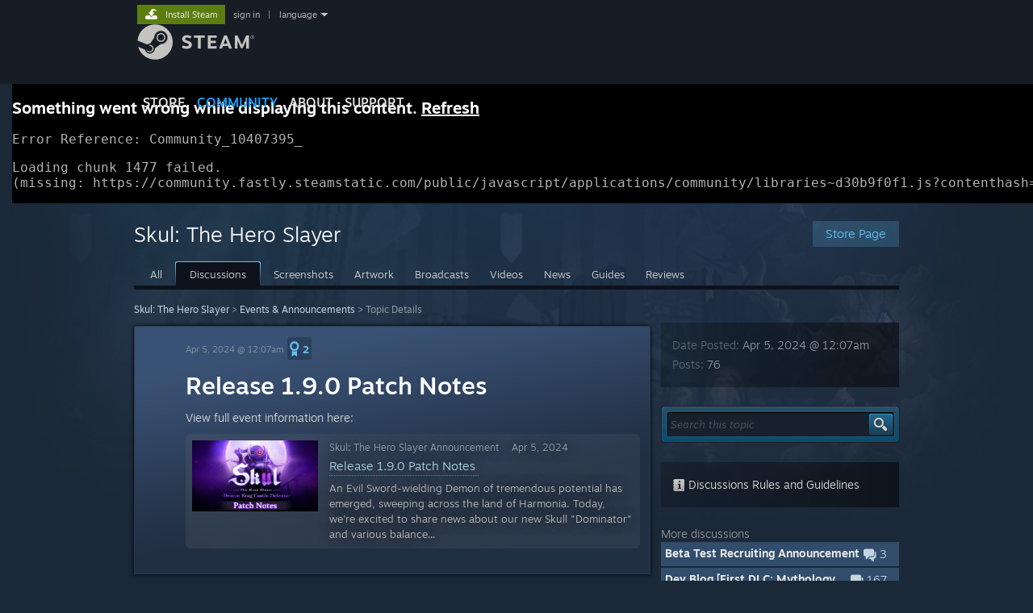

--- FILE ---
content_type: text/html; charset=UTF-8
request_url: https://steamcommunity.com/app/1147560/eventcomments/4353366080399646841?snr=1_5_9_
body_size: 17859
content:
<!DOCTYPE html>
<html class=" responsive DesktopUI" lang="en"  >
<head>
	<meta http-equiv="Content-Type" content="text/html; charset=UTF-8">
			<meta name="viewport" content="width=device-width,initial-scale=1">
		<meta name="theme-color" content="#171a21">
		<title>Release 1.9.0 Patch Notes :: Skul: The Hero Slayer Events &amp; Announcements</title>
	<link rel="shortcut icon" href="/favicon.ico" type="image/x-icon">

	
	
	<link href="https://community.fastly.steamstatic.com/public/shared/css/motiva_sans.css?v=-yZgCk0Nu7kH&amp;l=english&amp;_cdn=fastly" rel="stylesheet" type="text/css">
<link href="https://community.fastly.steamstatic.com/public/shared/css/buttons.css?v=0Ihq-pAoptBq&amp;l=english&amp;_cdn=fastly" rel="stylesheet" type="text/css">
<link href="https://community.fastly.steamstatic.com/public/shared/css/shared_global.css?v=uKH1RcGNHaGr&amp;l=english&amp;_cdn=fastly" rel="stylesheet" type="text/css">
<link href="https://community.fastly.steamstatic.com/public/css/globalv2.css?v=9RV1KkrS040q&amp;l=english&amp;_cdn=fastly" rel="stylesheet" type="text/css">
<link href="https://community.fastly.steamstatic.com/public/shared/css/apphub.css?v=gxUybzFqFf45&amp;l=english&amp;_cdn=fastly" rel="stylesheet" type="text/css">
<link href="https://community.fastly.steamstatic.com/public/css/skin_1/modalContent.css?v=WXAusLHclDIt&amp;l=english&amp;_cdn=fastly" rel="stylesheet" type="text/css">
<link href="https://community.fastly.steamstatic.com/public/css/skin_1/apphub_home.css?v=ShiugMht2pMs&amp;l=english&amp;_cdn=fastly" rel="stylesheet" type="text/css">
<link href="https://community.fastly.steamstatic.com/public/css/skin_1/forums.css?v=kova2JD3OArV&amp;l=english&amp;_cdn=fastly" rel="stylesheet" type="text/css">
<link href="https://community.fastly.steamstatic.com/public/shared/css/shared_responsive.css?v=KWbVpwRCHuVv&amp;l=english&amp;_cdn=fastly" rel="stylesheet" type="text/css">
<link href="https://community.fastly.steamstatic.com/public/shared/css/apphub_images.css?v=MycZFO0quD1j&amp;l=english&amp;_cdn=fastly" rel="stylesheet" type="text/css">
<link href="https://community.fastly.steamstatic.com/public/css/skin_1/header.css?v=EM4kCu67DNda&amp;l=english&amp;_cdn=fastly" rel="stylesheet" type="text/css">
<script type="text/javascript">
	var __PrototypePreserve=[];
	__PrototypePreserve[0] = Array.from;
	__PrototypePreserve[1] = Array.prototype.filter;
	__PrototypePreserve[2] = Array.prototype.flatMap;
	__PrototypePreserve[3] = Array.prototype.find;
	__PrototypePreserve[4] = Array.prototype.some;
	__PrototypePreserve[5] = Function.prototype.bind;
	__PrototypePreserve[6] = HTMLElement.prototype.scrollTo;
</script>
<script type="text/javascript" src="https://community.fastly.steamstatic.com/public/javascript/prototype-1.7.js?v=npJElBnrEO6W&amp;l=english&amp;_cdn=fastly"></script>
<script type="text/javascript">
	Array.from = __PrototypePreserve[0] || Array.from;
	Array.prototype.filter = __PrototypePreserve[1] || Array.prototype.filter;
	Array.prototype.flatMap = __PrototypePreserve[2] || Array.prototype.flatMap;
	Array.prototype.find = __PrototypePreserve[3] || Array.prototype.find;
	Array.prototype.some = __PrototypePreserve[4] || Array.prototype.some;
	Function.prototype.bind = __PrototypePreserve[5] || Function.prototype.bind;
	HTMLElement.prototype.scrollTo = __PrototypePreserve[6] || HTMLElement.prototype.scrollTo;
</script>
<script type="text/javascript">
	var __ScriptaculousPreserve=[];
	__ScriptaculousPreserve[0] = Array.from;
	__ScriptaculousPreserve[1] = Function.prototype.bind;
	__ScriptaculousPreserve[2] = HTMLElement.prototype.scrollTo;
</script>
<script type="text/javascript" src="https://community.fastly.steamstatic.com/public/javascript/scriptaculous/_combined.js?v=pbdAKOcDIgbC&amp;l=english&amp;_cdn=fastly&amp;load=effects,controls,slider,dragdrop"></script>
<script type="text/javascript">
	Array.from = __ScriptaculousPreserve[0] || Array.from;
	Function.prototype.bind = __ScriptaculousPreserve[1] || Function.prototype.bind;
	HTMLElement.prototype.scrollTo = __ScriptaculousPreserve[2] || HTMLElement.prototype.scrollTo;
delete String['__parseStyleElement'];  Prototype.Browser.WebKit = true;</script>
<script type="text/javascript">VALVE_PUBLIC_PATH = "https:\/\/community.fastly.steamstatic.com\/public\/";</script><script type="text/javascript" src="https://community.fastly.steamstatic.com/public/javascript/global.js?v=cMt-H-zOgNUp&amp;l=english&amp;_cdn=fastly"></script>
<script type="text/javascript" src="https://community.fastly.steamstatic.com/public/javascript/jquery-1.11.1.min.js?v=gQHVlrK4-jX-&amp;l=english&amp;_cdn=fastly"></script>
<script type="text/javascript" src="https://community.fastly.steamstatic.com/public/shared/javascript/tooltip.js?v=LZHsOVauqTrm&amp;l=english&amp;_cdn=fastly"></script>
<script type="text/javascript" src="https://community.fastly.steamstatic.com/public/shared/javascript/shared_global.js?v=84qavQoecqcM&amp;l=english&amp;_cdn=fastly"></script>
<script type="text/javascript" src="https://community.fastly.steamstatic.com/public/shared/javascript/auth_refresh.js?v=w6QbwI-5-j2S&amp;l=english&amp;_cdn=fastly"></script>
<script type="text/javascript">Object.seal && [ Object, Array, String, Number ].map( function( builtin ) { Object.seal( builtin.prototype ); } );</script><script type="text/javascript">$J = jQuery.noConflict();
if ( typeof JSON != 'object' || !JSON.stringify || !JSON.parse ) { document.write( "<scr" + "ipt type=\"text\/javascript\" src=\"https:\/\/community.fastly.steamstatic.com\/public\/javascript\/json2.js?v=54NKNglvGTO8&amp;l=english&amp;_cdn=fastly\"><\/script>\n" ); };
</script>
		<script type="text/javascript">
			document.addEventListener('DOMContentLoaded', function(event) {
				SetupTooltips( { tooltipCSSClass: 'community_tooltip'} );
		});
		</script><script type="text/javascript" src="https://community.fastly.steamstatic.com/public/javascript/modalv2.js?v=zBXEuexVQ0FZ&amp;l=english&amp;_cdn=fastly"></script>
<script type="text/javascript" src="https://community.fastly.steamstatic.com/public/javascript/modalContent.js?v=uqf5ttWTRe7l&amp;l=english&amp;_cdn=fastly"></script>
<script type="text/javascript" src="https://community.fastly.steamstatic.com/public/shared/javascript/apphub.js?v=vovOtA4iEOuy&amp;l=english&amp;_cdn=fastly"></script>
<script type="text/javascript" src="https://community.fastly.steamstatic.com/public/javascript/forums.js?v=Kryj42g0xpud&amp;l=english&amp;_cdn=fastly"></script>
<script type="text/javascript" src="https://community.fastly.steamstatic.com/public/shared/javascript/shared_responsive_adapter.js?v=e6xwLWkl6YbR&amp;l=english&amp;_cdn=fastly"></script>

						<meta name="twitter:card" content="summary_large_image">
					<meta name="Description" content="View full event information here: https://steamcommunity.com/ogg/1147560/announcements/detail/4216005658333719240">
			
	<meta name="twitter:site" content="@steam" />

						<meta property="og:title" content="Release 1.9.0 Patch Notes :: Skul: The Hero Slayer Events &amp; Announcements">
					<meta property="twitter:title" content="Release 1.9.0 Patch Notes :: Skul: The Hero Slayer Events &amp; Announcements">
					<meta property="og:type" content="website">
					<meta property="fb:app_id" content="105386699540688">
					<meta property="og:description" content="View full event information here: https://steamcommunity.com/ogg/1147560/announcements/detail/4216005658333719240">
					<meta property="twitter:description" content="View full event information here: https://steamcommunity.com/ogg/1147560/announcements/detail/4216005658333719240">
			
	
			<link rel="image_src" href="https://shared.steamstatic.com/store_item_assets/steam/apps/1147560/header.jpg?t=1762483568">
		<meta property="og:image" content="https://shared.steamstatic.com/store_item_assets/steam/apps/1147560/header.jpg?t=1762483568">
		<meta name="twitter:image" content="https://shared.steamstatic.com/store_item_assets/steam/apps/1147560/header.jpg?t=1762483568" />
				
	
	
	
	
	</head>
<body class="flat_page thread responsive_page ">


<div class="responsive_page_frame with_header">
						<div role="navigation" class="responsive_page_menu_ctn mainmenu" aria-label="Mobile Menu">
				<div class="responsive_page_menu"  id="responsive_page_menu">
										<div class="mainmenu_contents">
						<div class="mainmenu_contents_items">
															<a class="menuitem" href="https://steamcommunity.com/login/home/?goto=app%2F1147560%2Feventcomments%2F4353366080399646841%3Fsnr%3D1_5_9_">
									Sign in								</a>
															<a class="menuitem supernav" href="https://store.steampowered.com/" data-tooltip-type="selector" data-tooltip-content=".submenu_Store">
				Store			</a>
			<div class="submenu_Store" style="display: none;" data-submenuid="Store">
														<a class="submenuitem" href="https://store.steampowered.com/">
						Home											</a>
														<a class="submenuitem" href="https://store.steampowered.com/explore/">
						Discovery Queue											</a>
														<a class="submenuitem" href="https://steamcommunity.com/my/wishlist/">
						Wishlist											</a>
														<a class="submenuitem" href="https://store.steampowered.com/points/shop/">
						Points Shop											</a>
														<a class="submenuitem" href="https://store.steampowered.com/news/">
						News											</a>
														<a class="submenuitem" href="https://store.steampowered.com/stats/">
						Charts											</a>
							</div>
										<a class="menuitem supernav supernav_active" href="https://steamcommunity.com/" data-tooltip-type="selector" data-tooltip-content=".submenu_Community">
				Community			</a>
			<div class="submenu_Community" style="display: none;" data-submenuid="Community">
														<a class="submenuitem" href="https://steamcommunity.com/">
						Home											</a>
														<a class="submenuitem" href="https://steamcommunity.com/discussions/">
						Discussions											</a>
														<a class="submenuitem" href="https://steamcommunity.com/workshop/">
						Workshop											</a>
														<a class="submenuitem" href="https://steamcommunity.com/market/">
						Market											</a>
														<a class="submenuitem" href="https://steamcommunity.com/?subsection=broadcasts">
						Broadcasts											</a>
							</div>
										<a class="menuitem " href="https://store.steampowered.com/about/">
				About			</a>
										<a class="menuitem " href="https://help.steampowered.com/en/">
				Support			</a>
			
							<div class="minor_menu_items">
																								<div class="menuitem change_language_action">
									Change language								</div>
																																	<a class="menuitem" href="https://store.steampowered.com/mobile" target="_blank" rel="noreferrer">Get the Steam Mobile App</a>
																									<div class="menuitem" role="link" onclick="Responsive_RequestDesktopView();">
										View desktop website									</div>
															</div>
						</div>
						<div class="mainmenu_footer_spacer  "></div>
						<div class="mainmenu_footer">
															<div class="mainmenu_footer_logo"><img src="https://community.fastly.steamstatic.com/public/shared/images/responsive/footerLogo_valve_new.png"></div>
								© Valve Corporation. All rights reserved. All trademarks are property of their respective owners in the US and other countries.								<span class="mainmenu_valve_links">
									<a href="https://store.steampowered.com/privacy_agreement/" target="_blank">Privacy Policy</a>
									&nbsp;| &nbsp;<a href="http://www.valvesoftware.com/legal.htm" target="_blank">Legal</a>
									&nbsp;| &nbsp;<a href="https://help.steampowered.com/faqs/view/10BB-D27A-6378-4436" target="_blank">Accessibility</a>
									&nbsp;| &nbsp;<a href="https://store.steampowered.com/subscriber_agreement/" target="_blank">Steam Subscriber Agreement</a>
									&nbsp;| &nbsp;<a href="https://store.steampowered.com/steam_refunds/" target="_blank">Refunds</a>
									&nbsp;| &nbsp;<a href="https://store.steampowered.com/account/cookiepreferences/" target="_blank">Cookies</a>
								</span>
													</div>
					</div>
									</div>
			</div>
		
		<div class="responsive_local_menu_tab"></div>

		<div class="responsive_page_menu_ctn localmenu">
			<div class="responsive_page_menu"  id="responsive_page_local_menu" data-panel="{&quot;onOptionsActionDescription&quot;:&quot;#filter_toggle&quot;,&quot;onOptionsButton&quot;:&quot;Responsive_ToggleLocalMenu()&quot;,&quot;onCancelButton&quot;:&quot;Responsive_ToggleLocalMenu()&quot;}">
				<div class="localmenu_content" data-panel="{&quot;maintainY&quot;:true,&quot;bFocusRingRoot&quot;:true,&quot;flow-children&quot;:&quot;column&quot;}">
				</div>
			</div>
		</div>



					<div class="responsive_header">
				<div class="responsive_header_content">
					<div id="responsive_menu_logo">
						<img src="https://community.fastly.steamstatic.com/public/shared/images/responsive/header_menu_hamburger.png" height="100%">
											</div>
					<div class="responsive_header_logo">
						<a href="https://store.steampowered.com/">
															<img src="https://community.fastly.steamstatic.com/public/shared/images/responsive/header_logo.png" height="36" border="0" alt="STEAM">
													</a>
					</div>
									</div>
			</div>
		
		<div class="responsive_page_content_overlay">

		</div>

		<div class="responsive_fixonscroll_ctn nonresponsive_hidden ">
		</div>
	
	<div class="responsive_page_content">

		<div role="banner" id="global_header" data-panel="{&quot;flow-children&quot;:&quot;row&quot;}">
	<div class="content">
		<div class="logo">
			<span id="logo_holder">
									<a href="https://store.steampowered.com/" aria-label="Link to the Steam Homepage">
						<img src="https://community.fastly.steamstatic.com/public/shared/images/header/logo_steam.svg?t=962016" width="176" height="44" alt="Link to the Steam Homepage">
					</a>
							</span>
		</div>

			<div role="navigation" class="supernav_container" aria-label="Global Menu">
								<a class="menuitem supernav" href="https://store.steampowered.com/" data-tooltip-type="selector" data-tooltip-content=".submenu_Store">
				STORE			</a>
			<div class="submenu_Store" style="display: none;" data-submenuid="Store">
														<a class="submenuitem" href="https://store.steampowered.com/">
						Home											</a>
														<a class="submenuitem" href="https://store.steampowered.com/explore/">
						Discovery Queue											</a>
														<a class="submenuitem" href="https://steamcommunity.com/my/wishlist/">
						Wishlist											</a>
														<a class="submenuitem" href="https://store.steampowered.com/points/shop/">
						Points Shop											</a>
														<a class="submenuitem" href="https://store.steampowered.com/news/">
						News											</a>
														<a class="submenuitem" href="https://store.steampowered.com/stats/">
						Charts											</a>
							</div>
										<a class="menuitem supernav supernav_active" href="https://steamcommunity.com/" data-tooltip-type="selector" data-tooltip-content=".submenu_Community">
				COMMUNITY			</a>
			<div class="submenu_Community" style="display: none;" data-submenuid="Community">
														<a class="submenuitem" href="https://steamcommunity.com/">
						Home											</a>
														<a class="submenuitem" href="https://steamcommunity.com/discussions/">
						Discussions											</a>
														<a class="submenuitem" href="https://steamcommunity.com/workshop/">
						Workshop											</a>
														<a class="submenuitem" href="https://steamcommunity.com/market/">
						Market											</a>
														<a class="submenuitem" href="https://steamcommunity.com/?subsection=broadcasts">
						Broadcasts											</a>
							</div>
										<a class="menuitem " href="https://store.steampowered.com/about/">
				About			</a>
										<a class="menuitem " href="https://help.steampowered.com/en/">
				SUPPORT			</a>
				</div>
	<script type="text/javascript">
		jQuery(function($) {
			$('#global_header .supernav').v_tooltip({'location':'bottom', 'destroyWhenDone': false, 'tooltipClass': 'supernav_content', 'offsetY':-6, 'offsetX': 1, 'horizontalSnap': 4, 'tooltipParent': '#global_header .supernav_container', 'correctForScreenSize': false});
		});
	</script>

		<div id="global_actions">
			<div role="navigation" id="global_action_menu" aria-label="Account Menu">
									<a class="header_installsteam_btn header_installsteam_btn_green" href="https://store.steampowered.com/about/">
						<div class="header_installsteam_btn_content">
							Install Steam						</div>
					</a>
				
				
									<a class="global_action_link" href="https://steamcommunity.com/login/home/?goto=app%2F1147560%2Feventcomments%2F4353366080399646841%3Fsnr%3D1_5_9_">sign in</a>
											&nbsp;|&nbsp;
						<span class="pulldown global_action_link" id="language_pulldown" onclick="ShowMenu( this, 'language_dropdown', 'right' );">language</span>
						<div class="popup_block_new" id="language_dropdown" style="display: none;">
							<div class="popup_body popup_menu">
																																					<a class="popup_menu_item tight" href="?l=schinese&snr=1_5_9_" onclick="ChangeLanguage( 'schinese' ); return false;">简体中文 (Simplified Chinese)</a>
																													<a class="popup_menu_item tight" href="?l=tchinese&snr=1_5_9_" onclick="ChangeLanguage( 'tchinese' ); return false;">繁體中文 (Traditional Chinese)</a>
																													<a class="popup_menu_item tight" href="?l=japanese&snr=1_5_9_" onclick="ChangeLanguage( 'japanese' ); return false;">日本語 (Japanese)</a>
																													<a class="popup_menu_item tight" href="?l=koreana&snr=1_5_9_" onclick="ChangeLanguage( 'koreana' ); return false;">한국어 (Korean)</a>
																													<a class="popup_menu_item tight" href="?l=thai&snr=1_5_9_" onclick="ChangeLanguage( 'thai' ); return false;">ไทย (Thai)</a>
																													<a class="popup_menu_item tight" href="?l=bulgarian&snr=1_5_9_" onclick="ChangeLanguage( 'bulgarian' ); return false;">Български (Bulgarian)</a>
																													<a class="popup_menu_item tight" href="?l=czech&snr=1_5_9_" onclick="ChangeLanguage( 'czech' ); return false;">Čeština (Czech)</a>
																													<a class="popup_menu_item tight" href="?l=danish&snr=1_5_9_" onclick="ChangeLanguage( 'danish' ); return false;">Dansk (Danish)</a>
																													<a class="popup_menu_item tight" href="?l=german&snr=1_5_9_" onclick="ChangeLanguage( 'german' ); return false;">Deutsch (German)</a>
																																							<a class="popup_menu_item tight" href="?l=spanish&snr=1_5_9_" onclick="ChangeLanguage( 'spanish' ); return false;">Español - España (Spanish - Spain)</a>
																													<a class="popup_menu_item tight" href="?l=latam&snr=1_5_9_" onclick="ChangeLanguage( 'latam' ); return false;">Español - Latinoamérica (Spanish - Latin America)</a>
																													<a class="popup_menu_item tight" href="?l=greek&snr=1_5_9_" onclick="ChangeLanguage( 'greek' ); return false;">Ελληνικά (Greek)</a>
																													<a class="popup_menu_item tight" href="?l=french&snr=1_5_9_" onclick="ChangeLanguage( 'french' ); return false;">Français (French)</a>
																													<a class="popup_menu_item tight" href="?l=italian&snr=1_5_9_" onclick="ChangeLanguage( 'italian' ); return false;">Italiano (Italian)</a>
																													<a class="popup_menu_item tight" href="?l=indonesian&snr=1_5_9_" onclick="ChangeLanguage( 'indonesian' ); return false;">Bahasa Indonesia (Indonesian)</a>
																													<a class="popup_menu_item tight" href="?l=hungarian&snr=1_5_9_" onclick="ChangeLanguage( 'hungarian' ); return false;">Magyar (Hungarian)</a>
																													<a class="popup_menu_item tight" href="?l=dutch&snr=1_5_9_" onclick="ChangeLanguage( 'dutch' ); return false;">Nederlands (Dutch)</a>
																													<a class="popup_menu_item tight" href="?l=norwegian&snr=1_5_9_" onclick="ChangeLanguage( 'norwegian' ); return false;">Norsk (Norwegian)</a>
																													<a class="popup_menu_item tight" href="?l=polish&snr=1_5_9_" onclick="ChangeLanguage( 'polish' ); return false;">Polski (Polish)</a>
																													<a class="popup_menu_item tight" href="?l=portuguese&snr=1_5_9_" onclick="ChangeLanguage( 'portuguese' ); return false;">Português (Portuguese - Portugal)</a>
																													<a class="popup_menu_item tight" href="?l=brazilian&snr=1_5_9_" onclick="ChangeLanguage( 'brazilian' ); return false;">Português - Brasil (Portuguese - Brazil)</a>
																													<a class="popup_menu_item tight" href="?l=romanian&snr=1_5_9_" onclick="ChangeLanguage( 'romanian' ); return false;">Română (Romanian)</a>
																													<a class="popup_menu_item tight" href="?l=russian&snr=1_5_9_" onclick="ChangeLanguage( 'russian' ); return false;">Русский (Russian)</a>
																													<a class="popup_menu_item tight" href="?l=finnish&snr=1_5_9_" onclick="ChangeLanguage( 'finnish' ); return false;">Suomi (Finnish)</a>
																													<a class="popup_menu_item tight" href="?l=swedish&snr=1_5_9_" onclick="ChangeLanguage( 'swedish' ); return false;">Svenska (Swedish)</a>
																													<a class="popup_menu_item tight" href="?l=turkish&snr=1_5_9_" onclick="ChangeLanguage( 'turkish' ); return false;">Türkçe (Turkish)</a>
																													<a class="popup_menu_item tight" href="?l=vietnamese&snr=1_5_9_" onclick="ChangeLanguage( 'vietnamese' ); return false;">Tiếng Việt (Vietnamese)</a>
																													<a class="popup_menu_item tight" href="?l=ukrainian&snr=1_5_9_" onclick="ChangeLanguage( 'ukrainian' ); return false;">Українська (Ukrainian)</a>
																									<a class="popup_menu_item tight" href="https://www.valvesoftware.com/en/contact?contact-person=Translation%20Team%20Feedback" target="_blank">Report a translation problem</a>
							</div>
						</div>
												</div>
					</div>
			</div>
</div>
<script type="text/javascript">
	g_sessionID = "c2a56485f65202014cca5e8d";
	g_steamID = false;
	g_strLanguage = "english";
	g_SNR = '2_9_100015_100202';
	g_bAllowAppImpressions = true;
		g_ContentDescriptorPreferences = [1,3,4];

	

	// We always want to have the timezone cookie set for PHP to use
	setTimezoneCookies();

	$J( function() {

		InitMiniprofileHovers(( 'https%3A%2F%2Fsteamcommunity.com' ));
		InitEmoticonHovers();
		ApplyAdultContentPreferences();
	});

	$J( function() { InitEconomyHovers( "https:\/\/community.fastly.steamstatic.com\/public\/css\/skin_1\/economy.css?v=rbw2FTiaLS06&l=english&_cdn=fastly", "https:\/\/community.fastly.steamstatic.com\/public\/javascript\/economy_common.js?v=3TZBCEPvtfTo&l=english&_cdn=fastly", "https:\/\/community.fastly.steamstatic.com\/public\/javascript\/economy.js?v=55iGPfqTxuQB&l=english&_cdn=fastly" );});</script>
<div id="application_config" style="display: none;"  data-config="{&quot;EUNIVERSE&quot;:1,&quot;WEB_UNIVERSE&quot;:&quot;public&quot;,&quot;LANGUAGE&quot;:&quot;english&quot;,&quot;COUNTRY&quot;:&quot;US&quot;,&quot;MEDIA_CDN_COMMUNITY_URL&quot;:&quot;https:\/\/cdn.fastly.steamstatic.com\/steamcommunity\/public\/&quot;,&quot;MEDIA_CDN_URL&quot;:&quot;https:\/\/cdn.fastly.steamstatic.com\/&quot;,&quot;VIDEO_CDN_URL&quot;:&quot;https:\/\/video.fastly.steamstatic.com\/&quot;,&quot;COMMUNITY_CDN_URL&quot;:&quot;https:\/\/community.fastly.steamstatic.com\/&quot;,&quot;COMMUNITY_CDN_ASSET_URL&quot;:&quot;https:\/\/cdn.fastly.steamstatic.com\/steamcommunity\/public\/assets\/&quot;,&quot;STORE_CDN_URL&quot;:&quot;https:\/\/store.fastly.steamstatic.com\/&quot;,&quot;PUBLIC_SHARED_URL&quot;:&quot;https:\/\/community.fastly.steamstatic.com\/public\/shared\/&quot;,&quot;COMMUNITY_BASE_URL&quot;:&quot;https:\/\/steamcommunity.com\/&quot;,&quot;CHAT_BASE_URL&quot;:&quot;https:\/\/steamcommunity.com\/&quot;,&quot;STORE_BASE_URL&quot;:&quot;https:\/\/store.steampowered.com\/&quot;,&quot;STORE_CHECKOUT_BASE_URL&quot;:&quot;https:\/\/checkout.steampowered.com\/&quot;,&quot;IMG_URL&quot;:&quot;https:\/\/community.fastly.steamstatic.com\/public\/images\/&quot;,&quot;STEAMTV_BASE_URL&quot;:&quot;https:\/\/steam.tv\/&quot;,&quot;HELP_BASE_URL&quot;:&quot;https:\/\/help.steampowered.com\/&quot;,&quot;PARTNER_BASE_URL&quot;:&quot;https:\/\/partner.steamgames.com\/&quot;,&quot;STATS_BASE_URL&quot;:&quot;https:\/\/partner.steampowered.com\/&quot;,&quot;INTERNAL_STATS_BASE_URL&quot;:&quot;https:\/\/steamstats.valve.org\/&quot;,&quot;IN_CLIENT&quot;:false,&quot;USE_POPUPS&quot;:false,&quot;STORE_ICON_BASE_URL&quot;:&quot;https:\/\/shared.fastly.steamstatic.com\/store_item_assets\/steam\/apps\/&quot;,&quot;STORE_ITEM_BASE_URL&quot;:&quot;https:\/\/shared.fastly.steamstatic.com\/store_item_assets\/&quot;,&quot;WEBAPI_BASE_URL&quot;:&quot;https:\/\/api.steampowered.com\/&quot;,&quot;TOKEN_URL&quot;:&quot;https:\/\/steamcommunity.com\/chat\/clientjstoken&quot;,&quot;BUILD_TIMESTAMP&quot;:1769636802,&quot;PAGE_TIMESTAMP&quot;:1769670651,&quot;IN_TENFOOT&quot;:false,&quot;IN_GAMEPADUI&quot;:false,&quot;IN_CHROMEOS&quot;:false,&quot;IN_MOBILE_WEBVIEW&quot;:false,&quot;PLATFORM&quot;:&quot;macos&quot;,&quot;BASE_URL_STORE_CDN_ASSETS&quot;:&quot;https:\/\/cdn.fastly.steamstatic.com\/store\/&quot;,&quot;EREALM&quot;:1,&quot;LOGIN_BASE_URL&quot;:&quot;https:\/\/login.steampowered.com\/&quot;,&quot;AVATAR_BASE_URL&quot;:&quot;https:\/\/avatars.fastly.steamstatic.com\/&quot;,&quot;FROM_WEB&quot;:true,&quot;WEBSITE_ID&quot;:&quot;Community&quot;,&quot;BASE_URL_SHARED_CDN&quot;:&quot;https:\/\/shared.fastly.steamstatic.com\/&quot;,&quot;CLAN_CDN_ASSET_URL&quot;:&quot;https:\/\/clan.fastly.steamstatic.com\/&quot;,&quot;COMMUNITY_ASSETS_BASE_URL&quot;:&quot;https:\/\/shared.fastly.steamstatic.com\/community_assets\/&quot;,&quot;SNR&quot;:&quot;2_9_100015_&quot;}" data-userinfo="{&quot;logged_in&quot;:false,&quot;country_code&quot;:&quot;US&quot;,&quot;excluded_content_descriptors&quot;:[1,3,4]}" data-community="{&quot;CLANSTEAMID&quot;:&quot;103582791465778370&quot;,&quot;CLANACCOUNTID&quot;:36256962,&quot;APPID&quot;:1147560,&quot;VANITY_ID&quot;:&quot;1147560&quot;,&quot;IS_CREATOR_HOME&quot;:0,&quot;IS_CURATOR&quot;:false,&quot;IS_OGG&quot;:true,&quot;CAN_UPLOAD_IMAGES&quot;:null,&quot;IS_VALVE_GROUP&quot;:false,&quot;IS_ALLOWED_SC&quot;:false}" data-loyaltystore="{&quot;webapi_token&quot;:&quot;&quot;}" data-steam_notifications="null"></div><link href="https://community.fastly.steamstatic.com/public/css/applications/community/main.css?v=lUDT0YSE7Ra7&amp;l=english&amp;_cdn=fastly" rel="stylesheet" type="text/css">
<script type="text/javascript" src="https://community.fastly.steamstatic.com/public/javascript/applications/community/manifest.js?v=5S3_9BixhS1d&amp;l=english&amp;_cdn=fastly"></script>
<script type="text/javascript" src="https://community.fastly.steamstatic.com/public/javascript/applications/community/libraries~b28b7af69.js?v=otJTfeJA4u84&amp;l=english&amp;_cdn=fastly"></script>
<script type="text/javascript" src="https://community.fastly.steamstatic.com/public/javascript/applications/community/main.js?v=fLXoVcWhUQ9v&amp;l=english&amp;_cdn=fastly"></script>
<div  data-featuretarget="apphub-events"></div><div  data-featuretarget="community-awards"></div>	<div id="application_root"></div>

		<div role="main" class="responsive_page_template_content" id="responsive_page_template_content" data-panel="{&quot;autoFocus&quot;:true}" >

			<script type="text/javascript">
	</script>
<div class="pagecontent">
		<div class="apphub_background" style="background-image: url('https://store.fastly.steamstatic.com/images/storepagebackground/app/1147560?t=1762483568');">
		<div class="apphub_HomeHeader">
			

<div class="apphub_HomeHeaderContent">


	<script lang="js">
		const g_bIsAppHubModerator = 0;
	</script>

	
	
	<div class="apphub_HeaderTop">
		<div class="apphub_OtherSiteInfo responsive_hidden">
			
							<a style="position: relative; z-index: 1;" class="btnv6_blue_hoverfade btn_medium" href="https://store.steampowered.com/app/1147560?snr=2_9_100015_100202_apphubheader" data-appid="1147560">
					<span>Store Page</span>
				</a>
					</div>
		<div class="apphub_AppDetails">
			<div class="apphub_AppIcon"><img src="https://cdn.fastly.steamstatic.com/steamcommunity/public/images/apps/1147560/a236593e8d5c8d6fdf3db3d004b9d37c0debf3b4.jpg"><div class="overlay"></div></div>
			<div class="apphub_AppName ellipsis">Skul: The Hero Slayer</div>
		</div>
		<div style="clear: both"></div>

		
				<div data-panel="{&quot;maintainX&quot;:true,&quot;bFocusRingRoot&quot;:true,&quot;flow-children&quot;:&quot;row&quot;}" class="apphub_sectionTabs responsive_hidden">
				
	<a href="https://steamcommunity.com/app/1147560" class="apphub_sectionTab  "><span>All</span></a>
		
	<a href="https://steamcommunity.com/app/1147560/discussions/" class="apphub_sectionTab active "><span>Discussions</span></a>
		
	<a href="https://steamcommunity.com/app/1147560/screenshots/" class="apphub_sectionTab  "><span>Screenshots</span></a>
		
	<a href="https://steamcommunity.com/app/1147560/images/" class="apphub_sectionTab  "><span>Artwork</span></a>
		
	<a href="https://steamcommunity.com/app/1147560/broadcasts/" class="apphub_sectionTab  "><span>Broadcasts</span></a>
		
	<a href="https://steamcommunity.com/app/1147560/videos/" class="apphub_sectionTab  "><span>Videos</span></a>
		
	<a href="https://steamcommunity.com/app/1147560/allnews/" class="apphub_sectionTab  "><span>News</span></a>
		
	<a href="https://steamcommunity.com/app/1147560/guides/" class="apphub_sectionTab  "><span>Guides</span></a>
		
	<a href="https://steamcommunity.com/app/1147560/reviews/" class="apphub_sectionTab  "><span>Reviews</span></a>
				<div style="clear: left"></div>
		</div>

		<div class="nonresponsive_hidden responsive_tab_ctn sharedfiles_responsive_tab">
			<div class="responsive_tab_control">
				<div class="responsive_tab_control_inner">
										<select class="responsive_tab_select" id="responsive_tab_select697b07fb44431">
													<option value="https://steamcommunity.com/app/1147560" >
								All							</option>
													<option value="https://steamcommunity.com/app/1147560/discussions/" selected>
								Discussions							</option>
													<option value="https://steamcommunity.com/app/1147560/screenshots/" >
								Screenshots							</option>
													<option value="https://steamcommunity.com/app/1147560/images/" >
								Artwork							</option>
													<option value="https://steamcommunity.com/app/1147560/broadcasts/" >
								Broadcasts							</option>
													<option value="https://steamcommunity.com/app/1147560/videos/" >
								Videos							</option>
													<option value="https://steamcommunity.com/app/1147560/allnews/" >
								News							</option>
													<option value="https://steamcommunity.com/app/1147560/guides/" >
								Guides							</option>
													<option value="https://steamcommunity.com/app/1147560/reviews/" >
								Reviews							</option>
											</select>
				</div>
			</div>
		</div>
	</div>
	<div class="responsive_tab_baseline nonresponsive_hidden"></div>
	<div class="apphub_sectionTabsHR responsive_hidden"></div>


	<!-- these elements are used to populate the local menu on responsive pages -->
	<div style="display: none;">
		<div class="responsive_local_menu apphub_responsive_menu">
			<h3 class="ellipsis apphub_responsive_menu_title">Skul: The Hero Slayer</h3>
			<div class="apphub_ResponsiveMenuCtn">
									<a style="position: relative; z-index: 1;" class="btnv6_blue_hoverfade btn_medium" href="https://store.steampowered.com/app/1147560">
						<span>Store Page</span>
					</a>
											</div>
													<div class="localmenu_subarea">
					<div class="subheader">
						View Stats:
					</div>
											<div class="apphub_ResponsiveMenuItem" >
							<a href="https://steamcommunity.com/stats/1147560/achievements/">Global Achievements</a>
						</div>
									</div>
					</div>
	</div>
	<!-- end responsive menu -->

	
</div>

	<div class="apphub_HeaderBottomBG_ctn">
		<div class="apphub_HeaderBottomBG_blur"></div><div class="apphub_HeaderBottomBG"  ></div>
	</div>
			<div style="clear: both"></div>
		</div>
	
	<div id="AppHubContent" class="apphub_Content" data-miniprofile-appid="1147560">
		<div class="maincontent">
				<div class="leftcol">
					<div>
						<div class="forum_breadcrumbs group_content_bodytext breadcrumbs">
							<a data-panel="{&quot;noFocusRing&quot;:true}" href="https://steamcommunity.com/app/1147560">Skul: The Hero Slayer</a> <span class="breadcrumb_separator">&gt;</span>
							<a data-panel="{&quot;noFocusRing&quot;:true}" href="https://steamcommunity.com/app/1147560/eventcomments/">Events &amp; Announcements</a> <span class="breadcrumb_separator">&gt;</span>
							<span class="breadcrumb_current_page">Topic Details</span>
						</div>
					</div>
										
	<div data-panel="{&quot;type&quot;:&quot;PanelGroup&quot;}" class="forum_op" id="forum_op_4353366080399646841">

						<div class="forum_op_header" data-panel="{&quot;flow-children&quot;:&quot;row&quot;}">

			
			<div class="authorline">
												<span class="date" title="April 5, 2024 @ 12:07:10 am PST" data-timestamp="1712300830">
					Apr 5, 2024 @ 12:07am				</span>
				<div data-panel="{&quot;flow-children&quot;:&quot;row&quot;}" class="community_award_ctn" id="community_awards_forum_topic_4353366080399646841">						<div data-panel="{&quot;focusable&quot;:true,&quot;clickOnActivate&quot;:true}" role="button" class="community_award tooltip unpurchaseable" onClick="Forum_ShowAwardDialogForTopic( '4353366080399646841', 11 )" data-reaction="11" data-reactioncount="1" data-tooltip-html="		&lt;div&gt;
			&lt;div class=&quot;reaction_award_icon&quot;&gt;
				&lt;img src=&quot;https://store.fastly.steamstatic.com/public/images/loyalty/reactions/animated/11.png?v=5&quot;&gt;
			&lt;/div&gt;
			&lt;div class=&quot;reaction_award_info&quot;&gt;
				&lt;div class=&quot;reaction_award_name&quot;&gt;Golden Unicorn&lt;/div&gt;
				&lt;div class=&quot;reaction_award_desc&quot;&gt;Shine on Golden Unicorn, shine on.&lt;/div&gt;
									&lt;div class=&quot;reaction_award_points&quot;&gt;Award gives creators 800 Steam Points.&amp;nbsp;Given by 1 person.&lt;/span&gt;&lt;/div&gt;
							&lt;/div&gt;
		&lt;/div&gt;
		" data-tooltip-class="reaction_award_hover">
							<img class="community_award_icon" src="https://store.fastly.steamstatic.com/public/images/loyalty/reactions/still/11.png?v=5"/>
							<span class="community_award_count hidden">1</span>
						</div>
												<div data-panel="{&quot;focusable&quot;:true,&quot;clickOnActivate&quot;:true}" role="button" class="community_award tooltip unpurchaseable" onClick="Forum_ShowAwardDialogForTopic( '4353366080399646841', 6 )" data-reaction="6" data-reactioncount="1" data-tooltip-html="		&lt;div&gt;
			&lt;div class=&quot;reaction_award_icon&quot;&gt;
				&lt;img src=&quot;https://store.fastly.steamstatic.com/public/images/loyalty/reactions/animated/6.png?v=5&quot;&gt;
			&lt;/div&gt;
			&lt;div class=&quot;reaction_award_info&quot;&gt;
				&lt;div class=&quot;reaction_award_name&quot;&gt;Extra Helpful&lt;/div&gt;
				&lt;div class=&quot;reaction_award_desc&quot;&gt;If this were any more helpful I wouldn't need a brain.&lt;/div&gt;
									&lt;div class=&quot;reaction_award_points&quot;&gt;Award gives creators 100 Steam Points.&amp;nbsp;Given by 1 person.&lt;/span&gt;&lt;/div&gt;
							&lt;/div&gt;
		&lt;/div&gt;
		" data-tooltip-class="reaction_award_hover">
							<img class="community_award_icon" src="https://store.fastly.steamstatic.com/public/images/loyalty/reactions/still/6.png?v=5"/>
							<span class="community_award_count hidden">1</span>
						</div>
												<div data-panel="{&quot;focusable&quot;:true,&quot;clickOnActivate&quot;:true}" role="button" class="community_award more_btn tooltip" onClick="Forum_ShowMoreAwardsForTopic( '4353366080399646841' )"
							data-count="2" data-tooltip-text="Expand all Community Awards">
							<img class="community_award_icon" src="https://community.fastly.steamstatic.com/public/shared/images//award_icon_blue.svg"/>
							<span class="community_award_count">2</span>
						</div>
						</div>			</div>
									
		</div>

		<div class="topic">
		Release 1.9.0 Patch Notes	</div>
	<div class="content">
		View full event information here:<br><a class="bb_link" href="https://steamcommunity.com/ogg/1147560/announcements/detail/4216005658333719240" target="_blank" rel=""  id="dynamiclink_0">https://steamcommunity.com/ogg/1147560/announcements/detail/4216005658333719240</a>	</div>
		</div>
<div data-featuretarget="community-awards"></div>
<script type="text/javascript">
	$J( function() {
		InitializeForumTopic( {"owner":"36256962","type":"Event","feature":"18446744073709551615","gidforum":"1738883005312636705","forum_display_name":"Events & Announcements","forum_url":"https:\/\/steamcommunity.com\/app\/1147560\/eventcomments\/","forum_search_url":"https:\/\/steamcommunity.com\/app\/1147560\/eventcomments\/","is_public":1,"permissions":{"can_view":1,"can_post":0,"can_reply":1,"is_banned":0,"can_delete":0,"can_edit":0},"appid":1147560}, "https:\/\/steamcommunity.com\/forum\/36256962\/Event\/",
		"4353366080399646841", {"author":"Skul: The Hero Slayer","text":"View full event information here:\nhttps:\/\/steamcommunity.com\/ogg\/1147560\/announcements\/detail\/4216005658333719240"}		);
			} );
</script>
										<script type="text/javascript">
$J( function() { InitializeCommentThread( "ForumTopic", "ForumTopic_103582791465778370_1738883005312636705_4353366080399646841", {"feature":"1738883005312636705","feature2":"4353366080399646841","owner":"103582791465778370","total_count":76,"start":0,"pagesize":15,"has_upvoted":0,"upvotes":0,"votecountid":null,"voteupid":null,"commentcountid":null,"subscribed":false,"extended_data":"{\"topic_permissions\":{\"can_view\":1,\"can_post\":0,\"can_reply\":1,\"is_banned\":0,\"can_delete\":0,\"can_edit\":0},\"original_poster\":1046620648,\"topic_gidanswer\":\"0\",\"forum_appid\":1147560,\"forum_public\":1,\"forum_type\":\"Event\",\"forum_gidfeature\":\"18446744073709551615\"}","oldestfirst":true,"comments_raw":{"4353366080399664922":{"text":"\uc640!!!!!! \uc5ed\ub300\uae09 \uac13\ud328\uce58!!!!!\n\ud2b9\ud788 \uac15\uc778\ud568\uc758 \uc0c1\uc9d5 \ub108\ud504 \ud328\uce58 \uc774\uc804\uc73c\ub85c \ub864\ubc31\uc2dc\ud0a8\uac74 \ucd5c\uace0\uc758 \ud310\ub2e8\uc785\ub2c8\ub2e4!!!!","author":"\ub9c8\uc7a5\ub3d9 \uce7c\uc7a1\uc774"},"4353366080399778929":{"text":"\ub3c4\uc801\uc0c8\ub07c \ub4dc\ub514\uc5b4 \ub108\ud504\ubc1b\ub124....","author":"jasoya0707"},"4353366080399788359":{"text":"\uc9c4\uc9dc \ubaa8\ud5d8\uac00 \uc911\uc5d0\uc11c \ub3c4\uc801 \ub098\uc624\ub294 \uc21c\uac04 \uc695\ub098\uc654\ub294\ub370... \ubaa8\ud5d8\uac00 \ud328\ud134 \uc911 \uaf2c\uc774\uac8c \ud558\ub294 \uac00\uc7a5 \uc2ec\uac01\ud55c \ubc38\ub7f0\uc2a4\uac00 \uc774\uac8c \ub9de\ub098 \uc2f6\uc740 \ubaa8\ud5d8\uac00... \ud30c\uc6cc\uc2a4\uceec \ud560 \ub54c\ub294 \uc695\uc911\uc5d0 \uc30d\uc695\ub098\uc634...","author":"ooqpoo8282."},"4353366080399788515":{"text":"cool","author":"Anterius"},"4353366080399793870":{"text":"\u597d\u597d\u597d\uff0c\u5c31\u7b49\u7740\u4f60\u66f4\u65b0","author":"mikasa"},"4353366080399794071":{"text":"\uc9c0\ubc30\uc790 ajehr \ub4dc\ub514\uc5b4 \uc624\uc168\uad70\uc694....","author":"DONG3"},"4353366080399802594":{"text":"\u3154? \uc9c0\ubc30\uc790 \uc5c5\uc801 \uc5c6\uc5b4\uc694?","author":"\uc815\uc9c4\uc601"},"4353366080399814139":{"text":"Great job. I love the balance changes you guys made. Still think the enemies need better visibility through all the effects though. Also we really need a hold to attack feature instead of having to spam the attack button. Still, this is great.","author":"Justified"},"4353366080399828342":{"text":"Nice seeing the buffing of weaker stuff instead of nerfing the strong. New skull looks fun, cool update.","author":"bendirt01"},"4353366080399832762":{"text":"\uc774\ubc88 \ud328\uce58\ub294 \uc544\uc774\ud15c\ub51c\uacfc \uae30\uc808\uc744 \ubc84\ud504\uc2dc\ucf1c\uc918\uc11c \ub108\ubb34 \uc88b\ub124\uc694 \u314e\u314e","author":"rkd336699"},"4353366080399881525":{"text":"man this looks sick, cant wait to try it out","author":"Avi"},"4353366080399899163":{"text":"No Yaksha and gargoyle buffs? :(","author":"Zargay"},"4353366080399941354":{"text":"\uc820\uc7a5 \ub610 \ub09c\uc774\ub3c4 \ud558\uac15\uc774\uc57c \uadf8\ub9cc\ud574 \uc81c\ubc1c...","author":"\ubbf8\ubbf9"},"4353366080399944738":{"text":"\uac20\uc791\uc73c\ub85c \uad00\uc6b0\ub791 \ub2fc\ud314 \ub458\ub2e4 \uc88b\uc544\ud558\ub294\ub370 \uc880 \ubcc4\ub85c\uc5ec\uc11c \uc544\uc26c\uc6e0\ub294\ub370 \uc774\ubc88\uc5d0 \ubc84\ud504\uba39\uc5b4\uc11c \ub108\ubb34 \uc88b\uc544\uc694!","author":"dorongnyong"},"4353366080399959366":{"text":"\ubc84\ud504 \uc704\uc8fc\ub77c\uc11c \uc88b\ub2e4 \uc194\uc9c1\ud788 6\ucc55\uc740 \ud2b9\uc815 \uc2a4\uceec\ub9cc \uc4f0\uc774\ub294 \ub290\ub08c\uc774 \ub108\ubb34 \uac15\ud588\uc74c","author":"wlsdud5674"}},"track_navigation":true}, 'https://steamcommunity.com/comment/ForumTopic/', 40 ); } );
</script>
<div class="commentthread_area forumtopic_comments" id="commentthread_ForumTopic_103582791465778370_1738883005312636705_4353366080399646841_area">
	        <div id="commentthread_ForumTopic_103582791465778370_1738883005312636705_4353366080399646841_pagectn" class="forum_paging" style="">
            <div class="forum_paging_controls" id="commentthread_ForumTopic_103582791465778370_1738883005312636705_4353366080399646841_pagecontrols">
                <a href="javascript:void(0);" id="commentthread_ForumTopic_103582791465778370_1738883005312636705_4353366080399646841_pagebtn_prev" class="pagebtn">&lt;</a>
                <span id="commentthread_ForumTopic_103582791465778370_1738883005312636705_4353366080399646841_pagelinks" class="commentthread_pagelinks"></span>
                <span id="commentthread_ForumTopic_103582791465778370_1738883005312636705_4353366080399646841_pagedropdown" class="commentthread_pagedropdown"></span>
                <a href="javascript:void(0);" id="commentthread_ForumTopic_103582791465778370_1738883005312636705_4353366080399646841_pagebtn_next" class="pagebtn">&gt;</a>
            </div>
            <div class="forum_paging_summary ellipsis">
                Showing <span id="commentthread_ForumTopic_103582791465778370_1738883005312636705_4353366080399646841_pagestart">1</span>-<span id="commentthread_ForumTopic_103582791465778370_1738883005312636705_4353366080399646841_pageend">15</span> of <span id="commentthread_ForumTopic_103582791465778370_1738883005312636705_4353366080399646841_pagetotal">76</span> comments            </div>
            <div style="clear: both;"></div>
        </div>
        	<div class="commentthread_comment_container" id="commentthread_ForumTopic_103582791465778370_1738883005312636705_4353366080399646841_postcontainer">
		<div data-panel="{&quot;noFocusRing&quot;:true}" class="commentthread_comments" id="commentthread_ForumTopic_103582791465778370_1738883005312636705_4353366080399646841_posts">
					
	
	<div data-panel="{&quot;flow-children&quot;:&quot;row&quot;,&quot;type&quot;:&quot;PanelGroup&quot;}" class="commentthread_comment responsive_body_text   " id="comment_4353366080399664922" style="">
				<div class="commentthread_comment_avatar playerAvatar offline">
											<a href="https://steamcommunity.com/profiles/76561199292167828" data-miniprofile="1331902100">
									<img src="https://avatars.fastly.steamstatic.com/de760094c188896e13d90870affc27ac0521d042.jpg" srcset="https://avatars.fastly.steamstatic.com/de760094c188896e13d90870affc27ac0521d042.jpg 1x, https://avatars.fastly.steamstatic.com/de760094c188896e13d90870affc27ac0521d042_medium.jpg 2x">							</a>
		</div>
		<div class="commentthread_comment_content">
			<div data-panel="{&quot;flow-children&quot;:&quot;row&quot;}" class="commentthread_comment_author">
				<a class="hoverunderline commentthread_author_link " href="https://steamcommunity.com/profiles/76561199292167828" onclick="return Forum_AuthorMenu( this, 1331902100, '4353366080399664922' );" data-miniprofile="1331902100">
					<bdi>마장동 칼잡이<span class="forum_author_action_pulldown"></span></bdi></a>

											<div id="author_menu_1331902100_4353366080399664922" class="popup_block_new forum_author_menu" style="display: none;">
			<div class="popup_body popup_menu">
				<a class="popup_menu_item tight" href="https://steamcommunity.com/profiles/76561199292167828">View Profile</a>
				<a class="popup_menu_item tight" href="https://steamcommunity.com/profiles/76561199292167828/posthistory/">View Posts</a>
															</div>
		</div>
						
				<img src="https://community.fastly.steamstatic.com/public/images/skin_1/iconGames.png" style="position: relative; top: 2px;" title="has Skul: The Hero Slayer">
				
				
				
				<span class="commentthread_comment_timestamp" title="April 5, 2024 @ 12:14:19 am PST" data-timestamp="1712301259">
					Apr 5, 2024 @ 12:14am&nbsp;
				</span>
								<div data-panel="{&quot;flow-children&quot;:&quot;row&quot;}" class="community_award_ctn" id="community_awards_comment_4353366080399664922"></div>				<div class="commentthread_comment_actions" >
									</div>
			</div>
			<div class="commentthread_comment_text" id="comment_content_4353366080399664922">
				와!!!!!! 역대급 갓패치!!!!!<br>특히 강인함의 상징 너프 패치 이전으로 롤백시킨건 최고의 판단입니다!!!!			</div>
								</div>
					<div class="forum_comment_permlink">
								<a data-panel="{&quot;focusable&quot;:false}" href="#c4353366080399664922">#1</a>
			</div>
			</div>
		
	
	<div data-panel="{&quot;flow-children&quot;:&quot;row&quot;,&quot;type&quot;:&quot;PanelGroup&quot;}" class="commentthread_comment responsive_body_text   " id="comment_4353366080399778929" style="">
				<div class="commentthread_comment_avatar playerAvatar offline">
											<a href="https://steamcommunity.com/profiles/76561198379278729" data-miniprofile="419013001">
									<img src="https://avatars.fastly.steamstatic.com/245065a5580915eb284f35653a45cb59ad36fb11.jpg" srcset="https://avatars.fastly.steamstatic.com/245065a5580915eb284f35653a45cb59ad36fb11.jpg 1x, https://avatars.fastly.steamstatic.com/245065a5580915eb284f35653a45cb59ad36fb11_medium.jpg 2x">							</a>
		</div>
		<div class="commentthread_comment_content">
			<div data-panel="{&quot;flow-children&quot;:&quot;row&quot;}" class="commentthread_comment_author">
				<a class="hoverunderline commentthread_author_link " href="https://steamcommunity.com/profiles/76561198379278729" onclick="return Forum_AuthorMenu( this, 419013001, '4353366080399778929' );" data-miniprofile="419013001">
					<bdi>jasoya0707<span class="forum_author_action_pulldown"></span></bdi></a>

											<div id="author_menu_419013001_4353366080399778929" class="popup_block_new forum_author_menu" style="display: none;">
			<div class="popup_body popup_menu">
				<a class="popup_menu_item tight" href="https://steamcommunity.com/profiles/76561198379278729">View Profile</a>
				<a class="popup_menu_item tight" href="https://steamcommunity.com/profiles/76561198379278729/posthistory/">View Posts</a>
															</div>
		</div>
						
				<img src="https://community.fastly.steamstatic.com/public/images/skin_1/iconGames.png" style="position: relative; top: 2px;" title="has Skul: The Hero Slayer">
				
				
				
				<span class="commentthread_comment_timestamp" title="April 5, 2024 @ 12:59:25 am PST" data-timestamp="1712303965">
					Apr 5, 2024 @ 12:59am&nbsp;
				</span>
								<div data-panel="{&quot;flow-children&quot;:&quot;row&quot;}" class="community_award_ctn" id="community_awards_comment_4353366080399778929"></div>				<div class="commentthread_comment_actions" >
									</div>
			</div>
			<div class="commentthread_comment_text" id="comment_content_4353366080399778929">
				도적새끼 드디어 너프받네....			</div>
								</div>
					<div class="forum_comment_permlink">
								<a data-panel="{&quot;focusable&quot;:false}" href="#c4353366080399778929">#2</a>
			</div>
			</div>
		
	
	<div data-panel="{&quot;flow-children&quot;:&quot;row&quot;,&quot;type&quot;:&quot;PanelGroup&quot;}" class="commentthread_comment responsive_body_text   " id="comment_4353366080399788359" style="">
				<div class="commentthread_comment_avatar playerAvatar offline">
											<a href="https://steamcommunity.com/profiles/76561198119502471" data-miniprofile="159236743">
									<img src="https://avatars.fastly.steamstatic.com/fef49e7fa7e1997310d705b2a6158ff8dc1cdfeb.jpg" srcset="https://avatars.fastly.steamstatic.com/fef49e7fa7e1997310d705b2a6158ff8dc1cdfeb.jpg 1x, https://avatars.fastly.steamstatic.com/fef49e7fa7e1997310d705b2a6158ff8dc1cdfeb_medium.jpg 2x">							</a>
		</div>
		<div class="commentthread_comment_content">
			<div data-panel="{&quot;flow-children&quot;:&quot;row&quot;}" class="commentthread_comment_author">
				<a class="hoverunderline commentthread_author_link " href="https://steamcommunity.com/profiles/76561198119502471" onclick="return Forum_AuthorMenu( this, 159236743, '4353366080399788359' );" data-miniprofile="159236743">
					<bdi>ooqpoo8282.<span class="forum_author_action_pulldown"></span></bdi></a>

											<div id="author_menu_159236743_4353366080399788359" class="popup_block_new forum_author_menu" style="display: none;">
			<div class="popup_body popup_menu">
				<a class="popup_menu_item tight" href="https://steamcommunity.com/profiles/76561198119502471">View Profile</a>
				<a class="popup_menu_item tight" href="https://steamcommunity.com/profiles/76561198119502471/posthistory/">View Posts</a>
															</div>
		</div>
						
				<img src="https://community.fastly.steamstatic.com/public/images/skin_1/iconGames.png" style="position: relative; top: 2px;" title="has Skul: The Hero Slayer">
				
				
				
				<span class="commentthread_comment_timestamp" title="April 5, 2024 @ 1:03:09 am PST" data-timestamp="1712304189">
					Apr 5, 2024 @ 1:03am&nbsp;
				</span>
								<div data-panel="{&quot;flow-children&quot;:&quot;row&quot;}" class="community_award_ctn" id="community_awards_comment_4353366080399788359"></div>				<div class="commentthread_comment_actions" >
									</div>
			</div>
			<div class="commentthread_comment_text" id="comment_content_4353366080399788359">
				진짜 모험가 중에서 도적 나오는 순간 욕나왔는데... 모험가 패턴 중 꼬이게 하는 가장 심각한 밸런스가 이게 맞나 싶은 모험가... 파워스컬 할 때는 욕중에 쌍욕나옴...			</div>
								</div>
					<div class="forum_comment_permlink">
								<a data-panel="{&quot;focusable&quot;:false}" href="#c4353366080399788359">#3</a>
			</div>
			</div>
		
	
	<div data-panel="{&quot;flow-children&quot;:&quot;row&quot;,&quot;type&quot;:&quot;PanelGroup&quot;}" class="commentthread_comment responsive_body_text   " id="comment_4353366080399788515" style="">
				<div class="commentthread_comment_avatar playerAvatar offline">
										<div class="profile_avatar_frame">
					<picture>
						<source media="(prefers-reduced-motion: reduce)" srcset="https://shared.fastly.steamstatic.com/community_assets/images/items/1239300/a9ca31fe951b5ae5d265f5ba97539aced1286cfa.png"></source>
						<source srcset="https://shared.fastly.steamstatic.com/community_assets/images/items/1239300/083c19cc935001ee0508aff3b948da62b6a093f6.png"></source>
						<img src="https://shared.fastly.steamstatic.com/community_assets/images/items/1239300/083c19cc935001ee0508aff3b948da62b6a093f6.png">
					</picture>
				</div>
								<a href="https://steamcommunity.com/id/bringjoytomadness" data-miniprofile="123694075">
									<img src="https://avatars.fastly.steamstatic.com/69670bf1b7741a3ad0e6b3353ab5edfc6d4a7296.jpg" srcset="https://avatars.fastly.steamstatic.com/69670bf1b7741a3ad0e6b3353ab5edfc6d4a7296.jpg 1x, https://avatars.fastly.steamstatic.com/69670bf1b7741a3ad0e6b3353ab5edfc6d4a7296_medium.jpg 2x">							</a>
		</div>
		<div class="commentthread_comment_content">
			<div data-panel="{&quot;flow-children&quot;:&quot;row&quot;}" class="commentthread_comment_author">
				<a class="hoverunderline commentthread_author_link " href="https://steamcommunity.com/id/bringjoytomadness" onclick="return Forum_AuthorMenu( this, 123694075, '4353366080399788515' );" data-miniprofile="123694075">
					<bdi>Anterius<span class="forum_author_action_pulldown"></span></bdi></a>

											<div id="author_menu_123694075_4353366080399788515" class="popup_block_new forum_author_menu" style="display: none;">
			<div class="popup_body popup_menu">
				<a class="popup_menu_item tight" href="https://steamcommunity.com/id/bringjoytomadness">View Profile</a>
				<a class="popup_menu_item tight" href="https://steamcommunity.com/id/bringjoytomadness/posthistory/">View Posts</a>
															</div>
		</div>
						
				<img src="https://community.fastly.steamstatic.com/public/images/skin_1/iconGames.png" style="position: relative; top: 2px;" title="has Skul: The Hero Slayer">
				
				
				
				<span class="commentthread_comment_timestamp" title="April 5, 2024 @ 1:03:13 am PST" data-timestamp="1712304193">
					Apr 5, 2024 @ 1:03am&nbsp;
				</span>
								<div data-panel="{&quot;flow-children&quot;:&quot;row&quot;}" class="community_award_ctn" id="community_awards_comment_4353366080399788515"></div>				<div class="commentthread_comment_actions" >
									</div>
			</div>
			<div class="commentthread_comment_text" id="comment_content_4353366080399788515">
				cool			</div>
								</div>
					<div class="forum_comment_permlink">
								<a data-panel="{&quot;focusable&quot;:false}" href="#c4353366080399788515">#4</a>
			</div>
			</div>
		
	
	<div data-panel="{&quot;flow-children&quot;:&quot;row&quot;,&quot;type&quot;:&quot;PanelGroup&quot;}" class="commentthread_comment responsive_body_text   " id="comment_4353366080399793870" style="">
				<div class="commentthread_comment_avatar playerAvatar online">
										<div class="profile_avatar_frame">
					<picture>
						<source media="(prefers-reduced-motion: reduce)" srcset="https://shared.fastly.steamstatic.com/community_assets/images/items/570/cbd274867889e08f71c57e42004e2369a991463d.png"></source>
						<source srcset="https://shared.fastly.steamstatic.com/community_assets/images/items/570/c6a479fae8979bc9c1a02378e488e3ce06b52cb1.png"></source>
						<img src="https://shared.fastly.steamstatic.com/community_assets/images/items/570/c6a479fae8979bc9c1a02378e488e3ce06b52cb1.png">
					</picture>
				</div>
								<a href="https://steamcommunity.com/profiles/76561199036848355" data-miniprofile="1076582627">
									<img src="https://avatars.fastly.steamstatic.com/1a5f47e8369cd8136910ccd3ea435f27f5f51a30.jpg" srcset="https://avatars.fastly.steamstatic.com/1a5f47e8369cd8136910ccd3ea435f27f5f51a30.jpg 1x, https://avatars.fastly.steamstatic.com/1a5f47e8369cd8136910ccd3ea435f27f5f51a30_medium.jpg 2x">							</a>
		</div>
		<div class="commentthread_comment_content">
			<div data-panel="{&quot;flow-children&quot;:&quot;row&quot;}" class="commentthread_comment_author">
				<a class="hoverunderline commentthread_author_link " href="https://steamcommunity.com/profiles/76561199036848355" onclick="return Forum_AuthorMenu( this, 1076582627, '4353366080399793870' );" data-miniprofile="1076582627">
					<bdi>mikasa<span class="forum_author_action_pulldown"></span></bdi></a>

											<div id="author_menu_1076582627_4353366080399793870" class="popup_block_new forum_author_menu" style="display: none;">
			<div class="popup_body popup_menu">
				<a class="popup_menu_item tight" href="https://steamcommunity.com/profiles/76561199036848355">View Profile</a>
				<a class="popup_menu_item tight" href="https://steamcommunity.com/profiles/76561199036848355/posthistory/">View Posts</a>
															</div>
		</div>
						
				<img src="https://community.fastly.steamstatic.com/public/images/skin_1/iconGames.png" style="position: relative; top: 2px;" title="has Skul: The Hero Slayer">
				
				
				
				<span class="commentthread_comment_timestamp" title="April 5, 2024 @ 1:05:20 am PST" data-timestamp="1712304320">
					Apr 5, 2024 @ 1:05am&nbsp;
				</span>
								<div data-panel="{&quot;flow-children&quot;:&quot;row&quot;}" class="community_award_ctn" id="community_awards_comment_4353366080399793870"></div>				<div class="commentthread_comment_actions" >
									</div>
			</div>
			<div class="commentthread_comment_text" id="comment_content_4353366080399793870">
				好好好，就等着你更新			</div>
								</div>
					<div class="forum_comment_permlink">
								<a data-panel="{&quot;focusable&quot;:false}" href="#c4353366080399793870">#5</a>
			</div>
			</div>
		
	
	<div data-panel="{&quot;flow-children&quot;:&quot;row&quot;,&quot;type&quot;:&quot;PanelGroup&quot;}" class="commentthread_comment responsive_body_text   " id="comment_4353366080399794071" style="">
				<div class="commentthread_comment_avatar playerAvatar offline">
										<div class="profile_avatar_frame">
					<picture>
						<source media="(prefers-reduced-motion: reduce)" srcset="https://shared.fastly.steamstatic.com/community_assets/images/items/1768020/90884df95d54ac945ccebe43a74f6dee61796b4b.png"></source>
						<source srcset="https://shared.fastly.steamstatic.com/community_assets/images/items/1768020/32dc375db841e7da934da0fb037e02686279d399.png"></source>
						<img src="https://shared.fastly.steamstatic.com/community_assets/images/items/1768020/32dc375db841e7da934da0fb037e02686279d399.png">
					</picture>
				</div>
								<a href="https://steamcommunity.com/profiles/76561198114603513" data-miniprofile="154337785">
									<img src="https://avatars.fastly.steamstatic.com/bfa8350dd0f3052c42b0795ab0d0d9e335729404.jpg" srcset="https://avatars.fastly.steamstatic.com/bfa8350dd0f3052c42b0795ab0d0d9e335729404.jpg 1x, https://avatars.fastly.steamstatic.com/bfa8350dd0f3052c42b0795ab0d0d9e335729404_medium.jpg 2x">							</a>
		</div>
		<div class="commentthread_comment_content">
			<div data-panel="{&quot;flow-children&quot;:&quot;row&quot;}" class="commentthread_comment_author">
				<a class="hoverunderline commentthread_author_link " href="https://steamcommunity.com/profiles/76561198114603513" onclick="return Forum_AuthorMenu( this, 154337785, '4353366080399794071' );" data-miniprofile="154337785">
					<bdi>DONG3<span class="forum_author_action_pulldown"></span></bdi></a>

											<div id="author_menu_154337785_4353366080399794071" class="popup_block_new forum_author_menu" style="display: none;">
			<div class="popup_body popup_menu">
				<a class="popup_menu_item tight" href="https://steamcommunity.com/profiles/76561198114603513">View Profile</a>
				<a class="popup_menu_item tight" href="https://steamcommunity.com/profiles/76561198114603513/posthistory/">View Posts</a>
															</div>
		</div>
						
				<img src="https://community.fastly.steamstatic.com/public/images/skin_1/iconGames.png" style="position: relative; top: 2px;" title="has Skul: The Hero Slayer">
				
				
				
				<span class="commentthread_comment_timestamp" title="April 5, 2024 @ 1:05:25 am PST" data-timestamp="1712304325">
					Apr 5, 2024 @ 1:05am&nbsp;
				</span>
								<div data-panel="{&quot;flow-children&quot;:&quot;row&quot;}" class="community_award_ctn" id="community_awards_comment_4353366080399794071"></div>				<div class="commentthread_comment_actions" >
									</div>
			</div>
			<div class="commentthread_comment_text" id="comment_content_4353366080399794071">
				지배자 ajehr 드디어 오셨군요....			</div>
								</div>
					<div class="forum_comment_permlink">
								<a data-panel="{&quot;focusable&quot;:false}" href="#c4353366080399794071">#6</a>
			</div>
			</div>
		
	
	<div data-panel="{&quot;flow-children&quot;:&quot;row&quot;,&quot;type&quot;:&quot;PanelGroup&quot;}" class="commentthread_comment responsive_body_text   " id="comment_4353366080399802594" style="">
				<div class="commentthread_comment_avatar playerAvatar offline">
										<div class="profile_avatar_frame">
					<picture>
						<source media="(prefers-reduced-motion: reduce)" srcset="https://shared.fastly.steamstatic.com/community_assets/images/items/2603600/d09ca15bf250b349035e7ec57b8e8eb6dc93337e.png"></source>
						<source srcset="https://shared.fastly.steamstatic.com/community_assets/images/items/2603600/95acade4e55d36209f79a15a525a416e8a59ec8f.png"></source>
						<img src="https://shared.fastly.steamstatic.com/community_assets/images/items/2603600/95acade4e55d36209f79a15a525a416e8a59ec8f.png">
					</picture>
				</div>
								<a href="https://steamcommunity.com/id/ebler" data-miniprofile="396984832">
									<img src="https://avatars.fastly.steamstatic.com/669ed3540809189ee3d20b63183bba8a96a9d913.jpg" srcset="https://avatars.fastly.steamstatic.com/669ed3540809189ee3d20b63183bba8a96a9d913.jpg 1x, https://avatars.fastly.steamstatic.com/669ed3540809189ee3d20b63183bba8a96a9d913_medium.jpg 2x">							</a>
		</div>
		<div class="commentthread_comment_content">
			<div data-panel="{&quot;flow-children&quot;:&quot;row&quot;}" class="commentthread_comment_author">
				<a class="hoverunderline commentthread_author_link " href="https://steamcommunity.com/id/ebler" onclick="return Forum_AuthorMenu( this, 396984832, '4353366080399802594' );" data-miniprofile="396984832">
					<bdi>정진영<span class="forum_author_action_pulldown"></span></bdi></a>

											<div id="author_menu_396984832_4353366080399802594" class="popup_block_new forum_author_menu" style="display: none;">
			<div class="popup_body popup_menu">
				<a class="popup_menu_item tight" href="https://steamcommunity.com/id/ebler">View Profile</a>
				<a class="popup_menu_item tight" href="https://steamcommunity.com/id/ebler/posthistory/">View Posts</a>
															</div>
		</div>
						
				<img src="https://community.fastly.steamstatic.com/public/images/skin_1/iconGames.png" style="position: relative; top: 2px;" title="has Skul: The Hero Slayer">
				
				
				
				<span class="commentthread_comment_timestamp" title="April 5, 2024 @ 1:08:47 am PST" data-timestamp="1712304527">
					Apr 5, 2024 @ 1:08am&nbsp;
				</span>
								<div data-panel="{&quot;flow-children&quot;:&quot;row&quot;}" class="community_award_ctn" id="community_awards_comment_4353366080399802594"></div>				<div class="commentthread_comment_actions" >
									</div>
			</div>
			<div class="commentthread_comment_text" id="comment_content_4353366080399802594">
				ㅔ? 지배자 업적 없어요?			</div>
								</div>
					<div class="forum_comment_permlink">
								<a data-panel="{&quot;focusable&quot;:false}" href="#c4353366080399802594">#7</a>
			</div>
			</div>
		
	
	<div data-panel="{&quot;flow-children&quot;:&quot;row&quot;,&quot;type&quot;:&quot;PanelGroup&quot;}" class="commentthread_comment responsive_body_text   " id="comment_4353366080399814139" style="">
				<div class="commentthread_comment_avatar playerAvatar online">
										<div class="profile_avatar_frame">
					<picture>
						<source media="(prefers-reduced-motion: reduce)" srcset="https://shared.fastly.steamstatic.com/community_assets/images/items/588650/ed19d815381a95298c55d9b911ccae250c18dae5.png"></source>
						<source srcset="https://shared.fastly.steamstatic.com/community_assets/images/items/588650/cb7486f3edec85c92a7a544c7714497b5efa15c4.png"></source>
						<img src="https://shared.fastly.steamstatic.com/community_assets/images/items/588650/cb7486f3edec85c92a7a544c7714497b5efa15c4.png">
					</picture>
				</div>
								<a href="https://steamcommunity.com/profiles/76561198199850594" data-miniprofile="239584866">
									<img src="https://avatars.fastly.steamstatic.com/a0378e538acd668d278f7dbb57ff6dab50e0a59c.jpg" srcset="https://avatars.fastly.steamstatic.com/a0378e538acd668d278f7dbb57ff6dab50e0a59c.jpg 1x, https://avatars.fastly.steamstatic.com/a0378e538acd668d278f7dbb57ff6dab50e0a59c_medium.jpg 2x">							</a>
		</div>
		<div class="commentthread_comment_content">
			<div data-panel="{&quot;flow-children&quot;:&quot;row&quot;}" class="commentthread_comment_author">
				<a class="hoverunderline commentthread_author_link " href="https://steamcommunity.com/profiles/76561198199850594" onclick="return Forum_AuthorMenu( this, 239584866, '4353366080399814139' );" data-miniprofile="239584866">
					<bdi>Justified<span class="forum_author_action_pulldown"></span></bdi></a>

											<div id="author_menu_239584866_4353366080399814139" class="popup_block_new forum_author_menu" style="display: none;">
			<div class="popup_body popup_menu">
				<a class="popup_menu_item tight" href="https://steamcommunity.com/profiles/76561198199850594">View Profile</a>
				<a class="popup_menu_item tight" href="https://steamcommunity.com/profiles/76561198199850594/posthistory/">View Posts</a>
															</div>
		</div>
						
				<img src="https://community.fastly.steamstatic.com/public/images/skin_1/iconGames.png" style="position: relative; top: 2px;" title="has Skul: The Hero Slayer">
				
				
				
				<span class="commentthread_comment_timestamp" title="April 5, 2024 @ 1:13:21 am PST" data-timestamp="1712304801">
					Apr 5, 2024 @ 1:13am&nbsp;
				</span>
								<div data-panel="{&quot;flow-children&quot;:&quot;row&quot;}" class="community_award_ctn" id="community_awards_comment_4353366080399814139">						<div data-panel="{&quot;focusable&quot;:true,&quot;clickOnActivate&quot;:true}" role="button" class="community_award tooltip unpurchaseable" onClick="Forum_ShowAwardDialogForComment( '4353366080399814139', 17 )" data-reaction="17" data-reactioncount="1" data-tooltip-html="		&lt;div&gt;
			&lt;div class=&quot;reaction_award_icon&quot;&gt;
				&lt;img src=&quot;https://store.fastly.steamstatic.com/public/images/loyalty/reactions/animated/17.png?v=5&quot;&gt;
			&lt;/div&gt;
			&lt;div class=&quot;reaction_award_info&quot;&gt;
				&lt;div class=&quot;reaction_award_name&quot;&gt;Take My Points&lt;/div&gt;
				&lt;div class=&quot;reaction_award_desc&quot;&gt;Shut up and take my Steam Points!&lt;/div&gt;
									&lt;div class=&quot;reaction_award_points&quot;&gt;Award gives creators 1,600 Steam Points.&amp;nbsp;Given by 1 person.&lt;/span&gt;&lt;/div&gt;
							&lt;/div&gt;
		&lt;/div&gt;
		" data-tooltip-class="reaction_award_hover">
							<img class="community_award_icon" src="https://store.fastly.steamstatic.com/public/images/loyalty/reactions/still/17.png?v=5"/>
							<span class="community_award_count hidden">1</span>
						</div>
												<div data-panel="{&quot;focusable&quot;:true,&quot;clickOnActivate&quot;:true}" role="button" class="community_award tooltip unpurchaseable" onClick="Forum_ShowAwardDialogForComment( '4353366080399814139', 16 )" data-reaction="16" data-reactioncount="1" data-tooltip-html="		&lt;div&gt;
			&lt;div class=&quot;reaction_award_icon&quot;&gt;
				&lt;img src=&quot;https://store.fastly.steamstatic.com/public/images/loyalty/reactions/animated/16.png?v=5&quot;&gt;
			&lt;/div&gt;
			&lt;div class=&quot;reaction_award_info&quot;&gt;
				&lt;div class=&quot;reaction_award_name&quot;&gt;Slow Clap&lt;/div&gt;
				&lt;div class=&quot;reaction_award_desc&quot;&gt;Every standing ovation starts with a single clap.&lt;/div&gt;
									&lt;div class=&quot;reaction_award_points&quot;&gt;Award gives creators 200 Steam Points.&amp;nbsp;Given by 1 person.&lt;/span&gt;&lt;/div&gt;
							&lt;/div&gt;
		&lt;/div&gt;
		" data-tooltip-class="reaction_award_hover">
							<img class="community_award_icon" src="https://store.fastly.steamstatic.com/public/images/loyalty/reactions/still/16.png?v=5"/>
							<span class="community_award_count hidden">1</span>
						</div>
												<div data-panel="{&quot;focusable&quot;:true,&quot;clickOnActivate&quot;:true}" role="button" class="community_award tooltip unpurchaseable" onClick="Forum_ShowAwardDialogForComment( '4353366080399814139', 2 )" data-reaction="2" data-reactioncount="1" data-tooltip-html="		&lt;div&gt;
			&lt;div class=&quot;reaction_award_icon&quot;&gt;
				&lt;img src=&quot;https://store.fastly.steamstatic.com/public/images/loyalty/reactions/animated/2.png?v=5&quot;&gt;
			&lt;/div&gt;
			&lt;div class=&quot;reaction_award_info&quot;&gt;
				&lt;div class=&quot;reaction_award_name&quot;&gt;Heartwarming&lt;/div&gt;
				&lt;div class=&quot;reaction_award_desc&quot;&gt;Makes you want to go out and show a rainbow to a kitten.&lt;/div&gt;
									&lt;div class=&quot;reaction_award_points&quot;&gt;Award gives creators 100 Steam Points.&amp;nbsp;Given by 1 person.&lt;/span&gt;&lt;/div&gt;
							&lt;/div&gt;
		&lt;/div&gt;
		" data-tooltip-class="reaction_award_hover">
							<img class="community_award_icon" src="https://store.fastly.steamstatic.com/public/images/loyalty/reactions/still/2.png?v=5"/>
							<span class="community_award_count hidden">1</span>
						</div>
												<div data-panel="{&quot;focusable&quot;:true,&quot;clickOnActivate&quot;:true}" role="button" class="community_award tooltip unpurchaseable" onClick="Forum_ShowAwardDialogForComment( '4353366080399814139', 7 )" data-reaction="7" data-reactioncount="1" data-tooltip-html="		&lt;div&gt;
			&lt;div class=&quot;reaction_award_icon&quot;&gt;
				&lt;img src=&quot;https://store.fastly.steamstatic.com/public/images/loyalty/reactions/animated/7.png?v=5&quot;&gt;
			&lt;/div&gt;
			&lt;div class=&quot;reaction_award_info&quot;&gt;
				&lt;div class=&quot;reaction_award_name&quot;&gt;Gotta Have It&lt;/div&gt;
				&lt;div class=&quot;reaction_award_desc&quot;&gt;Just hand it over, nice and easy.&lt;/div&gt;
									&lt;div class=&quot;reaction_award_points&quot;&gt;Award gives creators 100 Steam Points.&amp;nbsp;Given by 1 person.&lt;/span&gt;&lt;/div&gt;
							&lt;/div&gt;
		&lt;/div&gt;
		" data-tooltip-class="reaction_award_hover">
							<img class="community_award_icon" src="https://store.fastly.steamstatic.com/public/images/loyalty/reactions/still/7.png?v=5"/>
							<span class="community_award_count hidden">1</span>
						</div>
												<div data-panel="{&quot;focusable&quot;:true,&quot;clickOnActivate&quot;:true}" role="button" class="community_award more_btn tooltip" onClick="Forum_ShowMoreAwardsForComment( '4353366080399814139' )"
							 data-count="4" data-tooltip-text="Expand all Community Awards">
							<img class="community_award_icon" src="https://community.fastly.steamstatic.com/public/shared/images//award_icon_blue.svg"/>
							<span class="community_award_count">4</span>
						</div>
						</div>				<div class="commentthread_comment_actions" >
									</div>
			</div>
			<div class="commentthread_comment_text" id="comment_content_4353366080399814139">
				Great job. I love the balance changes you guys made. Still think the enemies need better visibility through all the effects though. Also we really need a hold to attack feature instead of having to spam the attack button. Still, this is great.			</div>
							<div class="forum_audit">
			Last edited by <a href="https://steamcommunity.com/profiles/76561198199850594" class="hoverunderline">Justified</a>;
		<span  title="April 5, 2024 @ 1:16:47 am PST" data-timestamp="1712305007">Apr 5, 2024 @ 1:16am</span>		</div>								</div>
					<div class="forum_comment_permlink">
								<a data-panel="{&quot;focusable&quot;:false}" href="#c4353366080399814139">#8</a>
			</div>
			</div>
		
	
	<div data-panel="{&quot;flow-children&quot;:&quot;row&quot;,&quot;type&quot;:&quot;PanelGroup&quot;}" class="commentthread_comment responsive_body_text   " id="comment_4353366080399828342" style="">
				<div class="commentthread_comment_avatar playerAvatar offline">
										<div class="profile_avatar_frame">
					<picture>
						<source media="(prefers-reduced-motion: reduce)" srcset="https://shared.fastly.steamstatic.com/community_assets/images/items/1217060/390944ea65bb579c77c50822bd0242cde916c971.png"></source>
						<source srcset="https://shared.fastly.steamstatic.com/community_assets/images/items/1217060/bae9860e1028d9be47e5e558d3f8a817c5d55b35.png"></source>
						<img src="https://shared.fastly.steamstatic.com/community_assets/images/items/1217060/bae9860e1028d9be47e5e558d3f8a817c5d55b35.png">
					</picture>
				</div>
								<a href="https://steamcommunity.com/profiles/76561198040178252" data-miniprofile="79912524">
									<img src="https://avatars.fastly.steamstatic.com/fc7dd0bc739974954c1c6ac24fd4937e3e7758cd.jpg" srcset="https://avatars.fastly.steamstatic.com/fc7dd0bc739974954c1c6ac24fd4937e3e7758cd.jpg 1x, https://avatars.fastly.steamstatic.com/fc7dd0bc739974954c1c6ac24fd4937e3e7758cd_medium.jpg 2x">							</a>
		</div>
		<div class="commentthread_comment_content">
			<div data-panel="{&quot;flow-children&quot;:&quot;row&quot;}" class="commentthread_comment_author">
				<a class="hoverunderline commentthread_author_link " href="https://steamcommunity.com/profiles/76561198040178252" onclick="return Forum_AuthorMenu( this, 79912524, '4353366080399828342' );" data-miniprofile="79912524">
					<bdi>bendirt01<span class="forum_author_action_pulldown"></span></bdi></a>

											<div id="author_menu_79912524_4353366080399828342" class="popup_block_new forum_author_menu" style="display: none;">
			<div class="popup_body popup_menu">
				<a class="popup_menu_item tight" href="https://steamcommunity.com/profiles/76561198040178252">View Profile</a>
				<a class="popup_menu_item tight" href="https://steamcommunity.com/profiles/76561198040178252/posthistory/">View Posts</a>
															</div>
		</div>
						
				<img src="https://community.fastly.steamstatic.com/public/images/skin_1/iconGames.png" style="position: relative; top: 2px;" title="has Skul: The Hero Slayer">
				
				
				
				<span class="commentthread_comment_timestamp" title="April 5, 2024 @ 1:18:58 am PST" data-timestamp="1712305138">
					Apr 5, 2024 @ 1:18am&nbsp;
				</span>
								<div data-panel="{&quot;flow-children&quot;:&quot;row&quot;}" class="community_award_ctn" id="community_awards_comment_4353366080399828342">						<div data-panel="{&quot;focusable&quot;:true,&quot;clickOnActivate&quot;:true}" role="button" class="community_award tooltip unpurchaseable" onClick="Forum_ShowAwardDialogForComment( '4353366080399828342', 18 )" data-reaction="18" data-reactioncount="1" data-tooltip-html="		&lt;div&gt;
			&lt;div class=&quot;reaction_award_icon&quot;&gt;
				&lt;img src=&quot;https://store.fastly.steamstatic.com/public/images/loyalty/reactions/animated/18.png?v=5&quot;&gt;
			&lt;/div&gt;
			&lt;div class=&quot;reaction_award_info&quot;&gt;
				&lt;div class=&quot;reaction_award_name&quot;&gt;Wholesome&lt;/div&gt;
				&lt;div class=&quot;reaction_award_desc&quot;&gt;Like laying in the grass on a warm sunny day.&lt;/div&gt;
									&lt;div class=&quot;reaction_award_points&quot;&gt;Award gives creators 100 Steam Points.&amp;nbsp;Given by 1 person.&lt;/span&gt;&lt;/div&gt;
							&lt;/div&gt;
		&lt;/div&gt;
		" data-tooltip-class="reaction_award_hover">
							<img class="community_award_icon" src="https://store.fastly.steamstatic.com/public/images/loyalty/reactions/still/18.png?v=5"/>
							<span class="community_award_count hidden">1</span>
						</div>
												<div data-panel="{&quot;focusable&quot;:true,&quot;clickOnActivate&quot;:true}" role="button" class="community_award more_btn tooltip" onClick="Forum_ShowMoreAwardsForComment( '4353366080399828342' )"
							 data-count="1" data-tooltip-text="Expand all Community Awards">
							<img class="community_award_icon" src="https://community.fastly.steamstatic.com/public/shared/images//award_icon_blue.svg"/>
							<span class="community_award_count">1</span>
						</div>
						</div>				<div class="commentthread_comment_actions" >
									</div>
			</div>
			<div class="commentthread_comment_text" id="comment_content_4353366080399828342">
				Nice seeing the buffing of weaker stuff instead of nerfing the strong. New skull looks fun, cool update.			</div>
								</div>
					<div class="forum_comment_permlink">
								<a data-panel="{&quot;focusable&quot;:false}" href="#c4353366080399828342">#9</a>
			</div>
			</div>
		
	
	<div data-panel="{&quot;flow-children&quot;:&quot;row&quot;,&quot;type&quot;:&quot;PanelGroup&quot;}" class="commentthread_comment responsive_body_text   " id="comment_4353366080399832762" style="">
				<div class="commentthread_comment_avatar playerAvatar online">
											<a href="https://steamcommunity.com/profiles/76561198823436140" data-miniprofile="863170412">
									<img src="https://avatars.fastly.steamstatic.com/fef49e7fa7e1997310d705b2a6158ff8dc1cdfeb.jpg" srcset="https://avatars.fastly.steamstatic.com/fef49e7fa7e1997310d705b2a6158ff8dc1cdfeb.jpg 1x, https://avatars.fastly.steamstatic.com/fef49e7fa7e1997310d705b2a6158ff8dc1cdfeb_medium.jpg 2x">							</a>
		</div>
		<div class="commentthread_comment_content">
			<div data-panel="{&quot;flow-children&quot;:&quot;row&quot;}" class="commentthread_comment_author">
				<a class="hoverunderline commentthread_author_link " href="https://steamcommunity.com/profiles/76561198823436140" onclick="return Forum_AuthorMenu( this, 863170412, '4353366080399832762' );" data-miniprofile="863170412">
					<bdi>rkd336699<span class="forum_author_action_pulldown"></span></bdi></a>

											<div id="author_menu_863170412_4353366080399832762" class="popup_block_new forum_author_menu" style="display: none;">
			<div class="popup_body popup_menu">
				<a class="popup_menu_item tight" href="https://steamcommunity.com/profiles/76561198823436140">View Profile</a>
				<a class="popup_menu_item tight" href="https://steamcommunity.com/profiles/76561198823436140/posthistory/">View Posts</a>
															</div>
		</div>
						
				<img src="https://community.fastly.steamstatic.com/public/images/skin_1/iconGames.png" style="position: relative; top: 2px;" title="has Skul: The Hero Slayer">
				
				
				
				<span class="commentthread_comment_timestamp" title="April 5, 2024 @ 1:20:43 am PST" data-timestamp="1712305243">
					Apr 5, 2024 @ 1:20am&nbsp;
				</span>
								<div data-panel="{&quot;flow-children&quot;:&quot;row&quot;}" class="community_award_ctn" id="community_awards_comment_4353366080399832762"></div>				<div class="commentthread_comment_actions" >
									</div>
			</div>
			<div class="commentthread_comment_text" id="comment_content_4353366080399832762">
				이번 패치는 아이템딜과 기절을 버프시켜줘서 너무 좋네요 ㅎㅎ			</div>
								</div>
					<div class="forum_comment_permlink">
								<a data-panel="{&quot;focusable&quot;:false}" href="#c4353366080399832762">#10</a>
			</div>
			</div>
		
	
	<div data-panel="{&quot;flow-children&quot;:&quot;row&quot;,&quot;type&quot;:&quot;PanelGroup&quot;}" class="commentthread_comment responsive_body_text   " id="comment_4353366080399881525" style="">
				<div class="commentthread_comment_avatar playerAvatar in-game">
										<div class="profile_avatar_frame">
					<picture>
						<source media="(prefers-reduced-motion: reduce)" srcset="https://shared.fastly.steamstatic.com/community_assets/images/items/774171/89707f721655a080b91d56669aa9bd165ca74222.png"></source>
						<source srcset="https://shared.fastly.steamstatic.com/community_assets/images/items/774171/f9997653542df9f7814d0bb9f9d24b10c4b1a289.png"></source>
						<img src="https://shared.fastly.steamstatic.com/community_assets/images/items/774171/f9997653542df9f7814d0bb9f9d24b10c4b1a289.png">
					</picture>
				</div>
								<a href="https://steamcommunity.com/id/Avvi" data-miniprofile="147962298">
												<picture>
				<source media="(prefers-reduced-motion: reduce)" srcset="https://shared.fastly.steamstatic.com/community_assets/images/items/788100/6fb4f7e7956de7e9c2b9657199bcbe03dacccb01.jpg"></source>
				<img srcset="https://shared.fastly.steamstatic.com/community_assets/images/items/788100/8454554bc0a8bb82ac3991002fb71801b17596ff.gif" >
			</picture>
									</a>
		</div>
		<div class="commentthread_comment_content">
			<div data-panel="{&quot;flow-children&quot;:&quot;row&quot;}" class="commentthread_comment_author">
				<a class="hoverunderline commentthread_author_link " href="https://steamcommunity.com/id/Avvi" onclick="return Forum_AuthorMenu( this, 147962298, '4353366080399881525' );" data-miniprofile="147962298">
					<bdi>Avi<span class="forum_author_action_pulldown"></span></bdi></a>

											<div id="author_menu_147962298_4353366080399881525" class="popup_block_new forum_author_menu" style="display: none;">
			<div class="popup_body popup_menu">
				<a class="popup_menu_item tight" href="https://steamcommunity.com/id/Avvi">View Profile</a>
				<a class="popup_menu_item tight" href="https://steamcommunity.com/id/Avvi/posthistory/">View Posts</a>
															</div>
		</div>
						
				<img src="https://community.fastly.steamstatic.com/public/images/skin_1/iconGames.png" style="position: relative; top: 2px;" title="has Skul: The Hero Slayer">
				
				
				
				<span class="commentthread_comment_timestamp" title="April 5, 2024 @ 1:40:00 am PST" data-timestamp="1712306400">
					Apr 5, 2024 @ 1:40am&nbsp;
				</span>
								<div data-panel="{&quot;flow-children&quot;:&quot;row&quot;}" class="community_award_ctn" id="community_awards_comment_4353366080399881525"></div>				<div class="commentthread_comment_actions" >
									</div>
			</div>
			<div class="commentthread_comment_text" id="comment_content_4353366080399881525">
				man this looks sick, cant wait to try it out			</div>
								</div>
					<div class="forum_comment_permlink">
								<a data-panel="{&quot;focusable&quot;:false}" href="#c4353366080399881525">#11</a>
			</div>
			</div>
		
	
	<div data-panel="{&quot;flow-children&quot;:&quot;row&quot;,&quot;type&quot;:&quot;PanelGroup&quot;}" class="commentthread_comment responsive_body_text   " id="comment_4353366080399899163" style="">
				<div class="commentthread_comment_avatar playerAvatar offline">
										<div class="profile_avatar_frame">
					<picture>
						<source media="(prefers-reduced-motion: reduce)" srcset="https://shared.fastly.steamstatic.com/community_assets/images/items/1098340/6d30b92d397de0cdab499ab204c6487178bb9139.png"></source>
						<source srcset="https://shared.fastly.steamstatic.com/community_assets/images/items/1098340/71f42ec23a7f80c365f0c3900a6e61bdc78733d7.png"></source>
						<img src="https://shared.fastly.steamstatic.com/community_assets/images/items/1098340/71f42ec23a7f80c365f0c3900a6e61bdc78733d7.png">
					</picture>
				</div>
								<a href="https://steamcommunity.com/id/Zargayloloaieaie" data-miniprofile="75246897">
									<img src="https://avatars.fastly.steamstatic.com/4db66b98e682f526d5b61a927ee28a5a6ee0e144.jpg" srcset="https://avatars.fastly.steamstatic.com/4db66b98e682f526d5b61a927ee28a5a6ee0e144.jpg 1x, https://avatars.fastly.steamstatic.com/4db66b98e682f526d5b61a927ee28a5a6ee0e144_medium.jpg 2x">							</a>
		</div>
		<div class="commentthread_comment_content">
			<div data-panel="{&quot;flow-children&quot;:&quot;row&quot;}" class="commentthread_comment_author">
				<a class="hoverunderline commentthread_author_link " href="https://steamcommunity.com/id/Zargayloloaieaie" onclick="return Forum_AuthorMenu( this, 75246897, '4353366080399899163' );" data-miniprofile="75246897">
					<bdi>Zargay<span class="forum_author_action_pulldown"></span></bdi></a>

											<div id="author_menu_75246897_4353366080399899163" class="popup_block_new forum_author_menu" style="display: none;">
			<div class="popup_body popup_menu">
				<a class="popup_menu_item tight" href="https://steamcommunity.com/id/Zargayloloaieaie">View Profile</a>
				<a class="popup_menu_item tight" href="https://steamcommunity.com/id/Zargayloloaieaie/posthistory/">View Posts</a>
															</div>
		</div>
						
				<img src="https://community.fastly.steamstatic.com/public/images/skin_1/iconGames.png" style="position: relative; top: 2px;" title="has Skul: The Hero Slayer">
				
				
				
				<span class="commentthread_comment_timestamp" title="April 5, 2024 @ 1:46:58 am PST" data-timestamp="1712306818">
					Apr 5, 2024 @ 1:46am&nbsp;
				</span>
								<div data-panel="{&quot;flow-children&quot;:&quot;row&quot;}" class="community_award_ctn" id="community_awards_comment_4353366080399899163">						<div data-panel="{&quot;focusable&quot;:true,&quot;clickOnActivate&quot;:true}" role="button" class="community_award tooltip unpurchaseable" onClick="Forum_ShowAwardDialogForComment( '4353366080399899163', 9 )" data-reaction="9" data-reactioncount="1" data-tooltip-html="		&lt;div&gt;
			&lt;div class=&quot;reaction_award_icon&quot;&gt;
				&lt;img src=&quot;https://store.fastly.steamstatic.com/public/images/loyalty/reactions/animated/9.png?v=5&quot;&gt;
			&lt;/div&gt;
			&lt;div class=&quot;reaction_award_info&quot;&gt;
				&lt;div class=&quot;reaction_award_name&quot;&gt;Treasure&lt;/div&gt;
				&lt;div class=&quot;reaction_award_desc&quot;&gt;We found it! We found the booty!&lt;/div&gt;
									&lt;div class=&quot;reaction_award_points&quot;&gt;Award gives creators 200 Steam Points.&amp;nbsp;Given by 1 person.&lt;/span&gt;&lt;/div&gt;
							&lt;/div&gt;
		&lt;/div&gt;
		" data-tooltip-class="reaction_award_hover">
							<img class="community_award_icon" src="https://store.fastly.steamstatic.com/public/images/loyalty/reactions/still/9.png?v=5"/>
							<span class="community_award_count hidden">1</span>
						</div>
												<div data-panel="{&quot;focusable&quot;:true,&quot;clickOnActivate&quot;:true}" role="button" class="community_award more_btn tooltip" onClick="Forum_ShowMoreAwardsForComment( '4353366080399899163' )"
							 data-count="1" data-tooltip-text="Expand all Community Awards">
							<img class="community_award_icon" src="https://community.fastly.steamstatic.com/public/shared/images//award_icon_blue.svg"/>
							<span class="community_award_count">1</span>
						</div>
						</div>				<div class="commentthread_comment_actions" >
									</div>
			</div>
			<div class="commentthread_comment_text" id="comment_content_4353366080399899163">
				No Yaksha and gargoyle buffs? :(			</div>
								</div>
					<div class="forum_comment_permlink">
								<a data-panel="{&quot;focusable&quot;:false}" href="#c4353366080399899163">#12</a>
			</div>
			</div>
		
	
	<div data-panel="{&quot;flow-children&quot;:&quot;row&quot;,&quot;type&quot;:&quot;PanelGroup&quot;}" class="commentthread_comment responsive_body_text   " id="comment_4353366080399941354" style="">
				<div class="commentthread_comment_avatar playerAvatar offline">
										<div class="profile_avatar_frame">
					<picture>
						<source media="(prefers-reduced-motion: reduce)" srcset="https://shared.fastly.steamstatic.com/community_assets/images/items/2603600/567c9d16525e46e222cc21900987acf21c47ea6e.png"></source>
						<source srcset="https://shared.fastly.steamstatic.com/community_assets/images/items/2603600/ba1ce3d28ef75329afe4e784b1b6f9fe863cfae4.png"></source>
						<img src="https://shared.fastly.steamstatic.com/community_assets/images/items/2603600/ba1ce3d28ef75329afe4e784b1b6f9fe863cfae4.png">
					</picture>
				</div>
								<a href="https://steamcommunity.com/profiles/76561199067703611" data-miniprofile="1107437883">
												<picture>
				<source media="(prefers-reduced-motion: reduce)" srcset="https://shared.fastly.steamstatic.com/community_assets/images/items/2603600/965d7d2e1dcd5d32734b842dfeaec295ee5ae907.jpg"></source>
				<img srcset="https://shared.fastly.steamstatic.com/community_assets/images/items/2603600/190d4b7de63c2c9cd14a1a686c7203e545b59268.gif" >
			</picture>
									</a>
		</div>
		<div class="commentthread_comment_content">
			<div data-panel="{&quot;flow-children&quot;:&quot;row&quot;}" class="commentthread_comment_author">
				<a class="hoverunderline commentthread_author_link " href="https://steamcommunity.com/profiles/76561199067703611" onclick="return Forum_AuthorMenu( this, 1107437883, '4353366080399941354' );" data-miniprofile="1107437883">
					<bdi>미믹<span class="forum_author_action_pulldown"></span></bdi></a>

											<div id="author_menu_1107437883_4353366080399941354" class="popup_block_new forum_author_menu" style="display: none;">
			<div class="popup_body popup_menu">
				<a class="popup_menu_item tight" href="https://steamcommunity.com/profiles/76561199067703611">View Profile</a>
				<a class="popup_menu_item tight" href="https://steamcommunity.com/profiles/76561199067703611/posthistory/">View Posts</a>
															</div>
		</div>
						
				<img src="https://community.fastly.steamstatic.com/public/images/skin_1/iconGames.png" style="position: relative; top: 2px;" title="has Skul: The Hero Slayer">
				
				
				
				<span class="commentthread_comment_timestamp" title="April 5, 2024 @ 2:03:37 am PST" data-timestamp="1712307817">
					Apr 5, 2024 @ 2:03am&nbsp;
				</span>
								<div data-panel="{&quot;flow-children&quot;:&quot;row&quot;}" class="community_award_ctn" id="community_awards_comment_4353366080399941354"></div>				<div class="commentthread_comment_actions" >
									</div>
			</div>
			<div class="commentthread_comment_text" id="comment_content_4353366080399941354">
				젠장 또 난이도 하강이야 그만해 제발...			</div>
								</div>
					<div class="forum_comment_permlink">
								<a data-panel="{&quot;focusable&quot;:false}" href="#c4353366080399941354">#13</a>
			</div>
			</div>
		
	
	<div data-panel="{&quot;flow-children&quot;:&quot;row&quot;,&quot;type&quot;:&quot;PanelGroup&quot;}" class="commentthread_comment responsive_body_text   " id="comment_4353366080399944738" style="">
				<div class="commentthread_comment_avatar playerAvatar offline">
											<a href="https://steamcommunity.com/profiles/76561198162968717" data-miniprofile="202702989">
									<img src="https://avatars.fastly.steamstatic.com/fef49e7fa7e1997310d705b2a6158ff8dc1cdfeb.jpg" srcset="https://avatars.fastly.steamstatic.com/fef49e7fa7e1997310d705b2a6158ff8dc1cdfeb.jpg 1x, https://avatars.fastly.steamstatic.com/fef49e7fa7e1997310d705b2a6158ff8dc1cdfeb_medium.jpg 2x">							</a>
		</div>
		<div class="commentthread_comment_content">
			<div data-panel="{&quot;flow-children&quot;:&quot;row&quot;}" class="commentthread_comment_author">
				<a class="hoverunderline commentthread_author_link " href="https://steamcommunity.com/profiles/76561198162968717" onclick="return Forum_AuthorMenu( this, 202702989, '4353366080399944738' );" data-miniprofile="202702989">
					<bdi>dorongnyong<span class="forum_author_action_pulldown"></span></bdi></a>

											<div id="author_menu_202702989_4353366080399944738" class="popup_block_new forum_author_menu" style="display: none;">
			<div class="popup_body popup_menu">
				<a class="popup_menu_item tight" href="https://steamcommunity.com/profiles/76561198162968717">View Profile</a>
				<a class="popup_menu_item tight" href="https://steamcommunity.com/profiles/76561198162968717/posthistory/">View Posts</a>
															</div>
		</div>
						
				<img src="https://community.fastly.steamstatic.com/public/images/skin_1/iconGames.png" style="position: relative; top: 2px;" title="has Skul: The Hero Slayer">
				
				
				
				<span class="commentthread_comment_timestamp" title="April 5, 2024 @ 2:04:57 am PST" data-timestamp="1712307897">
					Apr 5, 2024 @ 2:04am&nbsp;
				</span>
								<div data-panel="{&quot;flow-children&quot;:&quot;row&quot;}" class="community_award_ctn" id="community_awards_comment_4353366080399944738"></div>				<div class="commentthread_comment_actions" >
									</div>
			</div>
			<div class="commentthread_comment_text" id="comment_content_4353366080399944738">
				갠작으로 관우랑 닼팔 둘다 좋아하는데 좀 별로여서 아쉬웠는데 이번에 버프먹어서 너무 좋아요!			</div>
								</div>
					<div class="forum_comment_permlink">
								<a data-panel="{&quot;focusable&quot;:false}" href="#c4353366080399944738">#14</a>
			</div>
			</div>
		
	
	<div data-panel="{&quot;flow-children&quot;:&quot;row&quot;,&quot;type&quot;:&quot;PanelGroup&quot;}" class="commentthread_comment responsive_body_text   " id="comment_4353366080399959366" style="">
				<div class="commentthread_comment_avatar playerAvatar offline">
											<a href="https://steamcommunity.com/profiles/76561198403893370" data-miniprofile="443627642">
									<img src="https://avatars.fastly.steamstatic.com/1f1b2cb9d7b5c3b75b570c0530b676592e50d251.jpg" srcset="https://avatars.fastly.steamstatic.com/1f1b2cb9d7b5c3b75b570c0530b676592e50d251.jpg 1x, https://avatars.fastly.steamstatic.com/1f1b2cb9d7b5c3b75b570c0530b676592e50d251_medium.jpg 2x">							</a>
		</div>
		<div class="commentthread_comment_content">
			<div data-panel="{&quot;flow-children&quot;:&quot;row&quot;}" class="commentthread_comment_author">
				<a class="hoverunderline commentthread_author_link " href="https://steamcommunity.com/profiles/76561198403893370" onclick="return Forum_AuthorMenu( this, 443627642, '4353366080399959366' );" data-miniprofile="443627642">
					<bdi>wlsdud5674<span class="forum_author_action_pulldown"></span></bdi></a>

											<div id="author_menu_443627642_4353366080399959366" class="popup_block_new forum_author_menu" style="display: none;">
			<div class="popup_body popup_menu">
				<a class="popup_menu_item tight" href="https://steamcommunity.com/profiles/76561198403893370">View Profile</a>
				<a class="popup_menu_item tight" href="https://steamcommunity.com/profiles/76561198403893370/posthistory/">View Posts</a>
															</div>
		</div>
						
				<img src="https://community.fastly.steamstatic.com/public/images/skin_1/iconGames.png" style="position: relative; top: 2px;" title="has Skul: The Hero Slayer">
				
				
				
				<span class="commentthread_comment_timestamp" title="April 5, 2024 @ 2:10:44 am PST" data-timestamp="1712308244">
					Apr 5, 2024 @ 2:10am&nbsp;
				</span>
								<div data-panel="{&quot;flow-children&quot;:&quot;row&quot;}" class="community_award_ctn" id="community_awards_comment_4353366080399959366"></div>				<div class="commentthread_comment_actions" >
									</div>
			</div>
			<div class="commentthread_comment_text" id="comment_content_4353366080399959366">
				버프 위주라서 좋다 솔직히 6챕은 특정 스컬만 쓰이는 느낌이 너무 강했음			</div>
								</div>
					<div class="forum_comment_permlink">
								<a data-panel="{&quot;focusable&quot;:false}" href="#c4353366080399959366">#15</a>
			</div>
			</div>
		</div>
	</div>
	        <div id="commentthread_ForumTopic_103582791465778370_1738883005312636705_4353366080399646841_fpagectn" class="forum_paging" style="">
            <div class="forum_paging_controls" id="commentthread_ForumTopic_103582791465778370_1738883005312636705_4353366080399646841_fpagecontrols">
                <a href="javascript:void(0);" id="commentthread_ForumTopic_103582791465778370_1738883005312636705_4353366080399646841_fpagebtn_prev" class="pagebtn">&lt;</a>
                <span id="commentthread_ForumTopic_103582791465778370_1738883005312636705_4353366080399646841_fpagelinks" class="commentthread_pagelinks"></span>
                <span id="commentthread_ForumTopic_103582791465778370_1738883005312636705_4353366080399646841_fpagedropdown" class="commentthread_pagedropdown"></span>
                <a href="javascript:void(0);" id="commentthread_ForumTopic_103582791465778370_1738883005312636705_4353366080399646841_fpagebtn_next" class="pagebtn">&gt;</a>
            </div>
            <div class="forum_paging_summary ellipsis">
                Showing <span id="commentthread_ForumTopic_103582791465778370_1738883005312636705_4353366080399646841_fpagestart">1</span>-<span id="commentthread_ForumTopic_103582791465778370_1738883005312636705_4353366080399646841_fpageend">15</span> of <span id="commentthread_ForumTopic_103582791465778370_1738883005312636705_4353366080399646841_fpagetotal">76</span> comments            </div>
            <div style="clear: both;"></div>
        </div>
        			<div class="commentthread_pagination_ctn" style="float: right;">
			<div class="forum_pagesize_options topic_replies">Per page: <span class="commentthread_pagination_link">15</span><a class="whiteLink commentthread_pagination_link" href="javascript:Forum_SetTopicRepliesPerPage( 30 );">30</a> <a class="whiteLink commentthread_pagination_link" href="javascript:Forum_SetTopicRepliesPerPage( 50 );">50</a> </div>		</div>
		<br clear="both">
			<div style="clear: right;"></div>
</div>					
					<div class="bottom_breadcrumbs">
						<div class="forum_breadcrumbs group_content_bodytext breadcrumbs">
							<a data-panel="{&quot;noFocusRing&quot;:true}" href="https://steamcommunity.com/app/1147560">Skul: The Hero Slayer</a> <span class="breadcrumb_separator">&gt;</span>
							<a data-panel="{&quot;noFocusRing&quot;:true}" href="https://steamcommunity.com/app/1147560/eventcomments/">Events &amp; Announcements</a> <span class="breadcrumb_separator">&gt;</span>
							<span class="breadcrumb_current_page">Topic Details</span>
						</div>
					</div>
				</div>

				<div class="rightcol responsive_local_menu">
					<div class="rightbox_header"></div>
					<div class="rightbox">
						<div class="content">
							<div class="topicstats"><span class="topicstats_label">Date Posted:</span> <span class="topicstats_value">Apr 5, 2024 @ 12:07am</span></div><div class="topicstats"><span class="topicstats_label">Posts:</span> <span class="topicstats_value">76</span></div>						</div>


													
													
					</div>
					<div class="rightbox_footer"></div>


											<form class="" method="GET" name="DiscussionSearchForm" id="DiscussionSearchForm" action="https://steamcommunity.com/app/1147560/eventcomments/" >
							<div class="discussionSearchTextContainer">
																<input type="hidden" name="gidtopic" value="4353366080399646841">
								<input class="discussionSearchText searchText" type="text" name="q" value="" placeholder="Search this topic">
								<img onclick="$('DiscussionSearchForm').submit()" class="discussionSearchTextSubmitImg" src="https://community.fastly.steamstatic.com/public/images/sharedfiles/searchbox_workshop_submit.gif" width="23" height="18" border="0">
							</div>
						</form>
						<br>

						<div class="rightbox_header"></div>
						<div class="rightbox rules">
							<div class="content">
								<div class="weblink"><a href="https://support.steampowered.com/kb_article.php?ref=4045-USHJ-3810" target="_blank" rel="" ><img src="https://community.fastly.steamstatic.com/public/images/skin_1/iconRules.png"> Discussions Rules and Guidelines</a></div>
															</div>
						</div>
						<div class="rightbox_footer"></div>
					

					
											
						
												<div class=""></div>
						<div class="">
							<div class="rightSectionTopTitle">More discussions</div>
														<div data-panel="{&quot;clickOnActivate&quot;:&quot;firstChild&quot;}" role="button" class="forum_topic forum_topic_mini  unread">
								<div class="forum_topic_details">
									<div class="forum_topic_reply_count" title="3 replies">
										<img src="https://community.fastly.steamstatic.com/public/images/skin_1/comment_quoteicon.png"> 3									</div>
								</div>
								<div class="forum_topic_name" title="">
									<a href="https://steamcommunity.com/app/1147560/eventcomments/1750142242511883094/">
										Beta Test Recruiting Announcement									</a>
								</div>
							</div>
														<div data-panel="{&quot;clickOnActivate&quot;:&quot;firstChild&quot;}" role="button" class="forum_topic forum_topic_mini  unread">
								<div class="forum_topic_details">
									<div class="forum_topic_reply_count" title="167 replies">
										<img src="https://community.fastly.steamstatic.com/public/images/skin_1/comment_quoteicon.png"> 167									</div>
								</div>
								<div class="forum_topic_name" title="">
									<a href="https://steamcommunity.com/app/1147560/eventcomments/3883849331782974838/">
										Dev Blog [First DLC: Mythology Pack]									</a>
								</div>
							</div>
														<div data-panel="{&quot;clickOnActivate&quot;:&quot;firstChild&quot;}" role="button" class="forum_topic forum_topic_mini  unread">
								<div class="forum_topic_details">
									<div class="forum_topic_reply_count" title="7 replies">
										<img src="https://community.fastly.steamstatic.com/public/images/skin_1/comment_quoteicon.png"> 7									</div>
								</div>
								<div class="forum_topic_name" title="">
									<a href="https://steamcommunity.com/app/1147560/eventcomments/4035850502442801005/">
										Soundtrack Update									</a>
								</div>
							</div>
														<div data-panel="{&quot;clickOnActivate&quot;:&quot;firstChild&quot;}" role="button" class="forum_topic forum_topic_mini  unread">
								<div class="forum_topic_details">
									<div class="forum_topic_reply_count" title="9 replies">
										<img src="https://community.fastly.steamstatic.com/public/images/skin_1/comment_quoteicon.png"> 9									</div>
								</div>
								<div class="forum_topic_name" title="">
									<a href="https://steamcommunity.com/app/1147560/eventcomments/1738883005312636711/">
										Our Steam page is live!									</a>
								</div>
							</div>
													</div>
						<div class=""></div>
											

				</div>
				<div style="clear: both;"></div>
			</div>
	</div>

	</div>
</div>

<div id="forum_modal" class="modal_frame" style="display:none;">
	<div class="modal_top_band">
		<div class="modal_close"><a href="javascript:hideModal( 'forum_modal' )"><img src="https://community.fastly.steamstatic.com/public/images/x9x9.gif" width="9" height="9" border="0" alt="Close" /></a></div>
	</div>
	<div class="modal_box">
		<div class="modal_box_ctn">
				</div>
	</div>
</div>

	<div id="report_modal_content" style="display: none;">
		<h2><img src="https://community.fastly.steamstatic.com/public/images/skin_1/notification_icon_flag.png"> Report this post</h2>
		<div class="forum_newtopic_header">REASON</div>
		<form id="forum_reportpost_form">
			<input type="hidden" name="sessionid" value="c2a56485f65202014cca5e8d">
			<input type="hidden" name="author" value="">
			<input type="hidden" name="gidcomment" value="">
			<input type="hidden" name="gidtopic" value="">

			<div class="gray_bevel">
				<textarea rows="3" cols="40" class="forumtopic_reply_textarea" name="report_reason" id="forum_report_reason"></textarea>
			</div>
		</form>
		<div class="forum_report_instructions">Note: This is ONLY to be used to report spam, advertising, and problematic (harassment, fighting, or rude) posts.</div>
	</div>
<div id="modalBG" style="display: none;"></div>

		</div>	<!-- responsive_page_legacy_content -->

				<script>
			RecordAppImpression( 1147560, '2_9_100015_100202' );
		</script>
			<div id="footer_spacer" class=""></div>
	<div id="footer_responsive_optin_spacer"></div>
	<div id="footer">
					<div class="footer_content">
				<span id="footerLogo"><img src="https://community.fastly.steamstatic.com/public/images/skin_1/footerLogo_valve.png?v=1" width="96" height="26" border="0" alt="Valve Logo" /></span>
				<span id="footerText">
					&copy; Valve Corporation. All rights reserved. All trademarks are property of their respective owners in the US and other countries.<br/>Some geospatial data on this website is provided by <a href="https://steamcommunity.com/linkfilter/?u=http%3A%2F%2Fwww.geonames.org" target="_blank" rel=" noopener">geonames.org</a>.					<br>
											<span class="valve_links">
							<a href="http://store.steampowered.com/privacy_agreement/" target="_blank">Privacy Policy</a>
							&nbsp; | &nbsp;<a href="https://store.steampowered.com/legal/" target="_blank">Legal</a>
							&nbsp; | &nbsp;<a href="https://help.steampowered.com/faqs/view/10BB-D27A-6378-4436" target="_blank">Accessibility</a>
							&nbsp;| &nbsp;<a href="http://store.steampowered.com/subscriber_agreement/" target="_blank">Steam Subscriber Agreement</a>
                            &nbsp;| &nbsp;<a href="http://store.steampowered.com/account/cookiepreferences/" target="_blank">Cookies</a>
						</span>
									</span>
			</div>
							<div class="responsive_optin_link">
				<div class="btn_medium btnv6_grey_black" role="link" onclick="Responsive_RequestMobileView()">
					<span>View mobile website</span>
				</div>
			</div>
			</div>
	<script type="text/javascript">$J( function() {ReplaceDynamicLink( 'dynamiclink_0', "\t<a href=\"https:\/\/steamcommunity.com\/games\/1147560\/announcements\/detail\/4216005658333719240\" class=\"dynamiclink_box modalContentLink clanannouncement\" data-modal-content-sizetofit=\"false\"  data-partner-event-announce-gid=\"4216005658333719240\" data-partner-event-appid=\"1147560\">\n\t<img class=\"dynamiclink_preview\" src=\"https:\/\/clan.fastly.steamstatic.com\/images\/36256962\/18d2d2a7acd0f7b5f2ab60caea60a1cb439adcd8.png\">\n\t\t<div class=\"dynamiclink_content\">\n\t\t<div class=\"dynamiclink_author\">Skul: The Hero Slayer Announcement &nbsp;&nbsp; Apr 5, 2024<\/div>\n\t\t<div class=\"dynamiclink_name\"><span class=\"dynamiclink_type\"><\/span>Release 1.9.0 Patch Notes&nbsp;<\/div>\n\n\t\t<div class=\"dynamiclink_description\">\n\t\t\tAn Evil Sword-wielding Demon of tremendous potential has emerged, sweeping across the land of Harmonia. Today, we're excited to share news about our new Skull &quot;Dominator&quot; and various balance...\t\t<\/div>\n\t<\/div>\n\t<\/a>\n" );} );</script>
	</div>	<!-- responsive_page_content -->

</div>	<!-- responsive_page_frame -->
</body>
</html>

--- FILE ---
content_type: text/javascript;charset=UTF-8
request_url: https://community.fastly.steamstatic.com/public/javascript/applications/community/chunk~ce004a4b9.js?contenthash=5500ef7c3a8bc7b70ae7
body_size: 108821
content:











/**** (c) Valve Corporation. Use is governed by the terms of the Steam Subscriber Agreement http://store.steampowered.com/subscriber_agreement/. 
****/
"use strict";(self.webpackChunkcommunity=self.webpackChunkcommunity||[]).push([[8024],{11333:(e,r,t)=>{t.d(r,{L:()=>o,c:()=>l});var i=t(37735),a=t(49845),n=t(58632),s=t.n(n);function l(e,r){return new(s())((async r=>{const t=[...r],a=await i.xt.GetPlayerLinkDetails(e,{steamids:t}),n=new Map;return a.Body().accounts().forEach((e=>{const r=e.toObject();n.set(r.public_data.steamid,r)})),t.map((e=>{var r;return null!==(r=n.get(e))&&void 0!==r?r:null}))}),{maxBatchSize:100,cache:!1,...r})}function o(e){return(0,a.V)("PlayerLinkDetails",(()=>l(e)))}},71430:(e,r,t)=>{var i,a=t(80613),n=t.n(a),s=t(89068),l=t(56545);class o extends a.Message{static ImplementsStaticInterface(){}constructor(e=null){super(),o.prototype.steamid_requester||s.Sg(o.M()),a.Message.initialize(this,e,0,-1,void 0,null)}static M(){return o.sm_m||(o.sm_m={proto:o,fields:{steamid_requester:{n:1,br:s.qM.readFixed64String,bw:s.gp.writeFixed64String},purchase_request_id:{n:2,br:s.qM.readUint64String,bw:s.gp.writeUint64String}}}),o.sm_m}static MBF(){return o.sm_mbf||(o.sm_mbf=s.w0(o.M())),o.sm_mbf}toObject(e=!1){return o.toObject(e,this)}static toObject(e,r){return s.BT(o.M(),e,r)}static fromObject(e){return s.Uq(o.M(),e)}static deserializeBinary(e){let r=new(n().BinaryReader)(e),t=new o;return o.deserializeBinaryFromReader(t,r)}static deserializeBinaryFromReader(e,r){return s.zj(o.MBF(),e,r)}serializeBinary(){var e=new(n().BinaryWriter);return o.serializeBinaryToWriter(this,e),e.getResultBuffer()}static serializeBinaryToWriter(e,r){s.i0(o.M(),e,r)}serializeBase64String(){var e=new(n().BinaryWriter);return o.serializeBinaryToWriter(this,e),e.getResultBase64String()}getClassName(){return"CShoppingCart_CreateNew_Request"}}class u extends a.Message{static ImplementsStaticInterface(){}constructor(e=null){super(),u.prototype.gidshoppingcart||s.Sg(u.M()),a.Message.initialize(this,e,0,-1,void 0,null)}static M(){return u.sm_m||(u.sm_m={proto:u,fields:{gidshoppingcart:{n:1,br:s.qM.readUint64String,bw:s.gp.writeUint64String}}}),u.sm_m}static MBF(){return u.sm_mbf||(u.sm_mbf=s.w0(u.M())),u.sm_mbf}toObject(e=!1){return u.toObject(e,this)}static toObject(e,r){return s.BT(u.M(),e,r)}static fromObject(e){return s.Uq(u.M(),e)}static deserializeBinary(e){let r=new(n().BinaryReader)(e),t=new u;return u.deserializeBinaryFromReader(t,r)}static deserializeBinaryFromReader(e,r){return s.zj(u.MBF(),e,r)}serializeBinary(){var e=new(n().BinaryWriter);return u.serializeBinaryToWriter(this,e),e.getResultBuffer()}static serializeBinaryToWriter(e,r){s.i0(u.M(),e,r)}serializeBase64String(){var e=new(n().BinaryWriter);return u.serializeBinaryToWriter(this,e),e.getResultBase64String()}getClassName(){return"CShoppingCart_CreateNew_Response"}}class m extends a.Message{static ImplementsStaticInterface(){}constructor(e=null){super(),m.prototype.amount||s.Sg(m.M()),a.Message.initialize(this,e,0,-1,void 0,null)}static M(){return m.sm_m||(m.sm_m={proto:m,fields:{amount:{n:1,br:s.qM.readInt64String,bw:s.gp.writeInt64String},currencycode:{n:2,br:s.qM.readUint32,bw:s.gp.writeUint32}}}),m.sm_m}static MBF(){return m.sm_mbf||(m.sm_mbf=s.w0(m.M())),m.sm_mbf}toObject(e=!1){return m.toObject(e,this)}static toObject(e,r){return s.BT(m.M(),e,r)}static fromObject(e){return s.Uq(m.M(),e)}static deserializeBinary(e){let r=new(n().BinaryReader)(e),t=new m;return m.deserializeBinaryFromReader(t,r)}static deserializeBinaryFromReader(e,r){return s.zj(m.MBF(),e,r)}serializeBinary(){var e=new(n().BinaryWriter);return m.serializeBinaryToWriter(this,e),e.getResultBuffer()}static serializeBinaryToWriter(e,r){s.i0(m.M(),e,r)}serializeBase64String(){var e=new(n().BinaryWriter);return m.serializeBinaryToWriter(this,e),e.getResultBase64String()}getClassName(){return"CShoppingCart_Amount"}}class c extends a.Message{static ImplementsStaticInterface(){}constructor(e=null){super(),c.prototype.packageid||s.Sg(c.M()),a.Message.initialize(this,e,0,-1,void 0,null)}static M(){return c.sm_m||(c.sm_m={proto:c,fields:{packageid:{n:1,br:s.qM.readUint32,bw:s.gp.writeUint32},costwhenadded:{n:2,c:m},is_gift:{n:3,br:s.qM.readBool,bw:s.gp.writeBool},gidbundle:{n:4,br:s.qM.readUint64String,bw:s.gp.writeUint64String},quantity:{n:5,br:s.qM.readUint32,bw:s.gp.writeUint32}}}),c.sm_m}static MBF(){return c.sm_mbf||(c.sm_mbf=s.w0(c.M())),c.sm_mbf}toObject(e=!1){return c.toObject(e,this)}static toObject(e,r){return s.BT(c.M(),e,r)}static fromObject(e){return s.Uq(c.M(),e)}static deserializeBinary(e){let r=new(n().BinaryReader)(e),t=new c;return c.deserializeBinaryFromReader(t,r)}static deserializeBinaryFromReader(e,r){return s.zj(c.MBF(),e,r)}serializeBinary(){var e=new(n().BinaryWriter);return c.serializeBinaryToWriter(this,e),e.getResultBuffer()}static serializeBinaryToWriter(e,r){s.i0(c.M(),e,r)}serializeBase64String(){var e=new(n().BinaryWriter);return c.serializeBinaryToWriter(this,e),e.getResultBase64String()}getClassName(){return"CShoppingCart_PackageItem"}}class d extends a.Message{static ImplementsStaticInterface(){}constructor(e=null){super(),d.prototype.walletcredit||s.Sg(d.M()),a.Message.initialize(this,e,0,-1,void 0,null)}static M(){return d.sm_m||(d.sm_m={proto:d,fields:{walletcredit:{n:1,c:m}}}),d.sm_m}static MBF(){return d.sm_mbf||(d.sm_mbf=s.w0(d.M())),d.sm_mbf}toObject(e=!1){return d.toObject(e,this)}static toObject(e,r){return s.BT(d.M(),e,r)}static fromObject(e){return s.Uq(d.M(),e)}static deserializeBinary(e){let r=new(n().BinaryReader)(e),t=new d;return d.deserializeBinaryFromReader(t,r)}static deserializeBinaryFromReader(e,r){return s.zj(d.MBF(),e,r)}serializeBinary(){var e=new(n().BinaryWriter);return d.serializeBinaryToWriter(this,e),e.getResultBuffer()}static serializeBinaryToWriter(e,r){s.i0(d.M(),e,r)}serializeBase64String(){var e=new(n().BinaryWriter);return d.serializeBinaryToWriter(this,e),e.getResultBase64String()}getClassName(){return"CShoppingCart_WalletCreditItem"}}class B extends a.Message{static ImplementsStaticInterface(){}constructor(e=null){super(),B.prototype.couponid||s.Sg(B.M()),a.Message.initialize(this,e,0,-1,void 0,null)}static M(){return B.sm_m||(B.sm_m={proto:B,fields:{couponid:{n:1,br:s.qM.readUint32,bw:s.gp.writeUint32},gidcoupontarget:{n:2,br:s.qM.readUint64String,bw:s.gp.writeUint64String},packageid:{n:3,br:s.qM.readUint32,bw:s.gp.writeUint32},gidcoupon:{n:4,br:s.qM.readUint64String,bw:s.gp.writeUint64String}}}),B.sm_m}static MBF(){return B.sm_mbf||(B.sm_mbf=s.w0(B.M())),B.sm_mbf}toObject(e=!1){return B.toObject(e,this)}static toObject(e,r){return s.BT(B.M(),e,r)}static fromObject(e){return s.Uq(B.M(),e)}static deserializeBinary(e){let r=new(n().BinaryReader)(e),t=new B;return B.deserializeBinaryFromReader(t,r)}static deserializeBinaryFromReader(e,r){return s.zj(B.MBF(),e,r)}serializeBinary(){var e=new(n().BinaryWriter);return B.serializeBinaryToWriter(this,e),e.getResultBuffer()}static serializeBinaryToWriter(e,r){s.i0(B.M(),e,r)}serializeBase64String(){var e=new(n().BinaryWriter);return B.serializeBinaryToWriter(this,e),e.getResultBase64String()}getClassName(){return"CShoppingCart_CouponItem"}}class g extends a.Message{static ImplementsStaticInterface(){}constructor(e=null){super(),g.prototype.microtxnappid||s.Sg(g.M()),a.Message.initialize(this,e,0,-1,void 0,null)}static M(){return g.sm_m||(g.sm_m={proto:g,fields:{microtxnappid:{n:1,br:s.qM.readUint32,bw:s.gp.writeUint32},microtxnassetclassid:{n:2,br:s.qM.readUint64String,bw:s.gp.writeUint64String}}}),g.sm_m}static MBF(){return g.sm_mbf||(g.sm_mbf=s.w0(g.M())),g.sm_mbf}toObject(e=!1){return g.toObject(e,this)}static toObject(e,r){return s.BT(g.M(),e,r)}static fromObject(e){return s.Uq(g.M(),e)}static deserializeBinary(e){let r=new(n().BinaryReader)(e),t=new g;return g.deserializeBinaryFromReader(t,r)}static deserializeBinaryFromReader(e,r){return s.zj(g.MBF(),e,r)}serializeBinary(){var e=new(n().BinaryWriter);return g.serializeBinaryToWriter(this,e),e.getResultBuffer()}static serializeBinaryToWriter(e,r){s.i0(g.M(),e,r)}serializeBase64String(){var e=new(n().BinaryWriter);return g.serializeBinaryToWriter(this,e),e.getResultBase64String()}getClassName(){return"CShoppingCart_MicroTxnAsset"}}class y extends a.Message{static ImplementsStaticInterface(){}constructor(e=null){super(),y.prototype.bundleid||s.Sg(y.M()),a.Message.initialize(this,e,0,-1,void 0,null)}static M(){return y.sm_m||(y.sm_m={proto:y,fields:{bundleid:{n:1,br:s.qM.readUint32,bw:s.gp.writeUint32},quantity:{n:2,br:s.qM.readUint32,bw:s.gp.writeUint32}}}),y.sm_m}static MBF(){return y.sm_mbf||(y.sm_mbf=s.w0(y.M())),y.sm_mbf}toObject(e=!1){return y.toObject(e,this)}static toObject(e,r){return s.BT(y.M(),e,r)}static fromObject(e){return s.Uq(y.M(),e)}static deserializeBinary(e){let r=new(n().BinaryReader)(e),t=new y;return y.deserializeBinaryFromReader(t,r)}static deserializeBinaryFromReader(e,r){return s.zj(y.MBF(),e,r)}serializeBinary(){var e=new(n().BinaryWriter);return y.serializeBinaryToWriter(this,e),e.getResultBuffer()}static serializeBinaryToWriter(e,r){s.i0(y.M(),e,r)}serializeBase64String(){var e=new(n().BinaryWriter);return y.serializeBinaryToWriter(this,e),e.getResultBase64String()}getClassName(){return"CShoppingCart_BundleItem"}}class p extends a.Message{static ImplementsStaticInterface(){}constructor(e=null){super(),p.prototype.reward_id||s.Sg(p.M()),a.Message.initialize(this,e,0,-1,void 0,null)}static M(){return p.sm_m||(p.sm_m={proto:p,fields:{reward_id:{n:1,br:s.qM.readInt32,bw:s.gp.writeInt32}}}),p.sm_m}static MBF(){return p.sm_mbf||(p.sm_mbf=s.w0(p.M())),p.sm_mbf}toObject(e=!1){return p.toObject(e,this)}static toObject(e,r){return s.BT(p.M(),e,r)}static fromObject(e){return s.Uq(p.M(),e)}static deserializeBinary(e){let r=new(n().BinaryReader)(e),t=new p;return p.deserializeBinaryFromReader(t,r)}static deserializeBinaryFromReader(e,r){return s.zj(p.MBF(),e,r)}serializeBinary(){var e=new(n().BinaryWriter);return p.serializeBinaryToWriter(this,e),e.getResultBuffer()}static serializeBinaryToWriter(e,r){s.i0(p.M(),e,r)}serializeBase64String(){var e=new(n().BinaryWriter);return p.serializeBinaryToWriter(this,e),e.getResultBase64String()}getClassName(){return"CShoppingCart_LoyaltyRewardItem"}}class b extends a.Message{static ImplementsStaticInterface(){}constructor(e=null){super(),b.prototype.gidparent||s.Sg(b.M()),a.Message.initialize(this,e,0,-1,[2],null)}static M(){return b.sm_m||(b.sm_m={proto:b,fields:{gidparent:{n:1,br:s.qM.readUint64String,bw:s.gp.writeUint64String},children:{n:2,c:b,r:!0,q:!0}}}),b.sm_m}static MBF(){return b.sm_mbf||(b.sm_mbf=s.w0(b.M())),b.sm_mbf}toObject(e=!1){return b.toObject(e,this)}static toObject(e,r){return s.BT(b.M(),e,r)}static fromObject(e){return s.Uq(b.M(),e)}static deserializeBinary(e){let r=new(n().BinaryReader)(e),t=new b;return b.deserializeBinaryFromReader(t,r)}static deserializeBinaryFromReader(e,r){return s.zj(b.MBF(),e,r)}serializeBinary(){var e=new(n().BinaryWriter);return b.serializeBinaryToWriter(this,e),e.getResultBuffer()}static serializeBinaryToWriter(e,r){s.i0(b.M(),e,r)}serializeBase64String(){var e=new(n().BinaryWriter);return b.serializeBinaryToWriter(this,e),e.getResultBase64String()}getClassName(){return"CShoppingCart_RelationShip"}}class M extends a.Message{static ImplementsStaticInterface(){}constructor(e=null){super(),M.prototype.couponid||s.Sg(M.M()),a.Message.initialize(this,e,0,-1,void 0,null)}static M(){return M.sm_m||(M.sm_m={proto:M,fields:{couponid:{n:1,br:s.qM.readUint32,bw:s.gp.writeUint32},gidcoupon:{n:2,br:s.qM.readUint64String,bw:s.gp.writeUint64String},gidlineitem:{n:3,br:s.qM.readUint64String,bw:s.gp.writeUint64String}}}),M.sm_m}static MBF(){return M.sm_mbf||(M.sm_mbf=s.w0(M.M())),M.sm_mbf}toObject(e=!1){return M.toObject(e,this)}static toObject(e,r){return s.BT(M.M(),e,r)}static fromObject(e){return s.Uq(M.M(),e)}static deserializeBinary(e){let r=new(n().BinaryReader)(e),t=new M;return M.deserializeBinaryFromReader(t,r)}static deserializeBinaryFromReader(e,r){return s.zj(M.MBF(),e,r)}serializeBinary(){var e=new(n().BinaryWriter);return M.serializeBinaryToWriter(this,e),e.getResultBuffer()}static serializeBinaryToWriter(e,r){s.i0(M.M(),e,r)}serializeBase64String(){var e=new(n().BinaryWriter);return M.serializeBinaryToWriter(this,e),e.getResultBase64String()}getClassName(){return"CShoppingCart_AvailableCoupon"}}class _ extends a.Message{static ImplementsStaticInterface(){}constructor(e=null){super(),_.prototype.gidlineitem||s.Sg(_.M()),a.Message.initialize(this,e,0,-1,void 0,null)}static M(){return _.sm_m||(_.sm_m={proto:_,fields:{gidlineitem:{n:1,br:s.qM.readUint64String,bw:s.gp.writeUint64String},package_item:{n:2,c},wallet_credit_item:{n:3,c:d},coupon_item:{n:4,c:B},micro_item:{n:5,c:g},bundle_item:{n:7,c:y},loyalty_item:{n:8,c:p}}}),_.sm_m}static MBF(){return _.sm_mbf||(_.sm_mbf=s.w0(_.M())),_.sm_mbf}toObject(e=!1){return _.toObject(e,this)}static toObject(e,r){return s.BT(_.M(),e,r)}static fromObject(e){return s.Uq(_.M(),e)}static deserializeBinary(e){let r=new(n().BinaryReader)(e),t=new _;return _.deserializeBinaryFromReader(t,r)}static deserializeBinaryFromReader(e,r){return s.zj(_.MBF(),e,r)}serializeBinary(){var e=new(n().BinaryWriter);return _.serializeBinaryToWriter(this,e),e.getResultBuffer()}static serializeBinaryToWriter(e,r){s.i0(_.M(),e,r)}serializeBase64String(){var e=new(n().BinaryWriter);return _.serializeBinaryToWriter(this,e),e.getResultBase64String()}getClassName(){return"CShoppingCart_Item"}}class w extends a.Message{static ImplementsStaticInterface(){}constructor(e=null){super(),w.prototype.coupons||s.Sg(w.M()),a.Message.initialize(this,e,0,-1,[1],null)}static M(){return w.sm_m||(w.sm_m={proto:w,fields:{coupons:{n:1,c:M,r:!0,q:!0}}}),w.sm_m}static MBF(){return w.sm_mbf||(w.sm_mbf=s.w0(w.M())),w.sm_mbf}toObject(e=!1){return w.toObject(e,this)}static toObject(e,r){return s.BT(w.M(),e,r)}static fromObject(e){return s.Uq(w.M(),e)}static deserializeBinary(e){let r=new(n().BinaryReader)(e),t=new w;return w.deserializeBinaryFromReader(t,r)}static deserializeBinaryFromReader(e,r){return s.zj(w.MBF(),e,r)}serializeBinary(){var e=new(n().BinaryWriter);return w.serializeBinaryToWriter(this,e),e.getResultBuffer()}static serializeBinaryToWriter(e,r){s.i0(w.M(),e,r)}serializeBase64String(){var e=new(n().BinaryWriter);return w.serializeBinaryToWriter(this,e),e.getResultBase64String()}getClassName(){return"CShoppingCart_Potentials"}}class z extends a.Message{static ImplementsStaticInterface(){}constructor(e=null){super(),z.prototype.gidshoppingcart||s.Sg(z.M()),a.Message.initialize(this,e,0,-1,void 0,null)}static M(){return z.sm_m||(z.sm_m={proto:z,fields:{gidshoppingcart:{n:1,br:s.qM.readUint64String,bw:s.gp.writeUint64String}}}),z.sm_m}static MBF(){return z.sm_mbf||(z.sm_mbf=s.w0(z.M())),z.sm_mbf}toObject(e=!1){return z.toObject(e,this)}static toObject(e,r){return s.BT(z.M(),e,r)}static fromObject(e){return s.Uq(z.M(),e)}static deserializeBinary(e){let r=new(n().BinaryReader)(e),t=new z;return z.deserializeBinaryFromReader(t,r)}static deserializeBinaryFromReader(e,r){return s.zj(z.MBF(),e,r)}serializeBinary(){var e=new(n().BinaryWriter);return z.serializeBinaryToWriter(this,e),e.getResultBuffer()}static serializeBinaryToWriter(e,r){s.i0(z.M(),e,r)}serializeBase64String(){var e=new(n().BinaryWriter);return z.serializeBinaryToWriter(this,e),e.getResultBase64String()}getClassName(){return"CShoppingCart_GetContents_Request"}}class f extends a.Message{static ImplementsStaticInterface(){}constructor(e=null){super(),f.prototype.lineitems||s.Sg(f.M()),a.Message.initialize(this,e,0,-1,[1,2],null)}static M(){return f.sm_m||(f.sm_m={proto:f,fields:{lineitems:{n:1,c:_,r:!0,q:!0},treeview:{n:2,c:b,r:!0,q:!0},potentials:{n:3,c:w}}}),f.sm_m}static MBF(){return f.sm_mbf||(f.sm_mbf=s.w0(f.M())),f.sm_mbf}toObject(e=!1){return f.toObject(e,this)}static toObject(e,r){return s.BT(f.M(),e,r)}static fromObject(e){return s.Uq(f.M(),e)}static deserializeBinary(e){let r=new(n().BinaryReader)(e),t=new f;return f.deserializeBinaryFromReader(t,r)}static deserializeBinaryFromReader(e,r){return s.zj(f.MBF(),e,r)}serializeBinary(){var e=new(n().BinaryWriter);return f.serializeBinaryToWriter(this,e),e.getResultBuffer()}static serializeBinaryToWriter(e,r){s.i0(f.M(),e,r)}serializeBase64String(){var e=new(n().BinaryWriter);return f.serializeBinaryToWriter(this,e),e.getResultBase64String()}getClassName(){return"CShoppingCart_Contents"}}class S extends a.Message{static ImplementsStaticInterface(){}constructor(e=null){super(),S.prototype.gidshoppingcart||s.Sg(S.M()),a.Message.initialize(this,e,0,-1,void 0,null)}static M(){return S.sm_m||(S.sm_m={proto:S,fields:{gidshoppingcart:{n:1,br:s.qM.readUint64String,bw:s.gp.writeUint64String},contents:{n:2,c:f},time_created:{n:3,br:s.qM.readUint32,bw:s.gp.writeUint32},merged_into_account_cart:{n:4,br:s.qM.readBool,bw:s.gp.writeBool},steamid_requester:{n:5,br:s.qM.readFixed64String,bw:s.gp.writeFixed64String},purchase_request_id:{n:6,br:s.qM.readUint64String,bw:s.gp.writeUint64String}}}),S.sm_m}static MBF(){return S.sm_mbf||(S.sm_mbf=s.w0(S.M())),S.sm_mbf}toObject(e=!1){return S.toObject(e,this)}static toObject(e,r){return s.BT(S.M(),e,r)}static fromObject(e){return s.Uq(S.M(),e)}static deserializeBinary(e){let r=new(n().BinaryReader)(e),t=new S;return S.deserializeBinaryFromReader(t,r)}static deserializeBinaryFromReader(e,r){return s.zj(S.MBF(),e,r)}serializeBinary(){var e=new(n().BinaryWriter);return S.serializeBinaryToWriter(this,e),e.getResultBuffer()}static serializeBinaryToWriter(e,r){s.i0(S.M(),e,r)}serializeBase64String(){var e=new(n().BinaryWriter);return S.serializeBinaryToWriter(this,e),e.getResultBase64String()}getClassName(){return"CShoppingCart_GetContents_Response"}}class F extends a.Message{static ImplementsStaticInterface(){}constructor(e=null){super(),F.prototype.gidshoppingcart||s.Sg(F.M()),a.Message.initialize(this,e,0,-1,[4],null)}static M(){return F.sm_m||(F.sm_m={proto:F,fields:{gidshoppingcart:{n:1,br:s.qM.readUint64String,bw:s.gp.writeUint64String},browserid:{n:2,br:s.qM.readUint64String,bw:s.gp.writeUint64String},cart_items:{n:4,c,r:!0,q:!0},store_country_code:{n:5,br:s.qM.readString,bw:s.gp.writeString},beta_mode:{n:6,d:!1,br:s.qM.readBool,bw:s.gp.writeBool}}}),F.sm_m}static MBF(){return F.sm_mbf||(F.sm_mbf=s.w0(F.M())),F.sm_mbf}toObject(e=!1){return F.toObject(e,this)}static toObject(e,r){return s.BT(F.M(),e,r)}static fromObject(e){return s.Uq(F.M(),e)}static deserializeBinary(e){let r=new(n().BinaryReader)(e),t=new F;return F.deserializeBinaryFromReader(t,r)}static deserializeBinaryFromReader(e,r){return s.zj(F.MBF(),e,r)}serializeBinary(){var e=new(n().BinaryWriter);return F.serializeBinaryToWriter(this,e),e.getResultBuffer()}static serializeBinaryToWriter(e,r){s.i0(F.M(),e,r)}serializeBase64String(){var e=new(n().BinaryWriter);return F.serializeBinaryToWriter(this,e),e.getResultBase64String()}getClassName(){return"CShoppingCart_AddPackages_Request"}}class R extends a.Message{static ImplementsStaticInterface(){}constructor(e=null){super(),R.prototype.gidshoppingcart||s.Sg(R.M()),a.Message.initialize(this,e,0,-1,[3],null)}static M(){return R.sm_m||(R.sm_m={proto:R,fields:{gidshoppingcart:{n:1,br:s.qM.readUint64String,bw:s.gp.writeUint64String},contents:{n:2,c:f},result_details:{n:3,r:!0,q:!0,br:s.qM.readUint32,pbr:s.qM.readPackedUint32,bw:s.gp.writeRepeatedUint32}}}),R.sm_m}static MBF(){return R.sm_mbf||(R.sm_mbf=s.w0(R.M())),R.sm_mbf}toObject(e=!1){return R.toObject(e,this)}static toObject(e,r){return s.BT(R.M(),e,r)}static fromObject(e){return s.Uq(R.M(),e)}static deserializeBinary(e){let r=new(n().BinaryReader)(e),t=new R;return R.deserializeBinaryFromReader(t,r)}static deserializeBinaryFromReader(e,r){return s.zj(R.MBF(),e,r)}serializeBinary(){var e=new(n().BinaryWriter);return R.serializeBinaryToWriter(this,e),e.getResultBuffer()}static serializeBinaryToWriter(e,r){s.i0(R.M(),e,r)}serializeBase64String(){var e=new(n().BinaryWriter);return R.serializeBinaryToWriter(this,e),e.getResultBase64String()}getClassName(){return"CShoppingCart_AddPackages_Response"}}class h extends a.Message{static ImplementsStaticInterface(){}constructor(e=null){super(),h.prototype.gidshoppingcart||s.Sg(h.M()),a.Message.initialize(this,e,0,-1,void 0,null)}static M(){return h.sm_m||(h.sm_m={proto:h,fields:{gidshoppingcart:{n:1,br:s.qM.readUint64String,bw:s.gp.writeUint64String},gidlineitem:{n:2,br:s.qM.readUint64String,bw:s.gp.writeUint64String},quantity:{n:3,br:s.qM.readUint32,bw:s.gp.writeUint32}}}),h.sm_m}static MBF(){return h.sm_mbf||(h.sm_mbf=s.w0(h.M())),h.sm_mbf}toObject(e=!1){return h.toObject(e,this)}static toObject(e,r){return s.BT(h.M(),e,r)}static fromObject(e){return s.Uq(h.M(),e)}static deserializeBinary(e){let r=new(n().BinaryReader)(e),t=new h;return h.deserializeBinaryFromReader(t,r)}static deserializeBinaryFromReader(e,r){return s.zj(h.MBF(),e,r)}serializeBinary(){var e=new(n().BinaryWriter);return h.serializeBinaryToWriter(this,e),e.getResultBuffer()}static serializeBinaryToWriter(e,r){s.i0(h.M(),e,r)}serializeBase64String(){var e=new(n().BinaryWriter);return h.serializeBinaryToWriter(this,e),e.getResultBase64String()}getClassName(){return"CShoppingCart_UpdatePackageQuantity_Request"}}class j extends a.Message{static ImplementsStaticInterface(){}constructor(e=null){super(),j.prototype.gidshoppingcart||s.Sg(j.M()),a.Message.initialize(this,e,0,-1,[3],null)}static M(){return j.sm_m||(j.sm_m={proto:j,fields:{gidshoppingcart:{n:1,br:s.qM.readUint64String,bw:s.gp.writeUint64String},contents:{n:2,c:f},result_details:{n:3,r:!0,q:!0,br:s.qM.readUint32,pbr:s.qM.readPackedUint32,bw:s.gp.writeRepeatedUint32}}}),j.sm_m}static MBF(){return j.sm_mbf||(j.sm_mbf=s.w0(j.M())),j.sm_mbf}toObject(e=!1){return j.toObject(e,this)}static toObject(e,r){return s.BT(j.M(),e,r)}static fromObject(e){return s.Uq(j.M(),e)}static deserializeBinary(e){let r=new(n().BinaryReader)(e),t=new j;return j.deserializeBinaryFromReader(t,r)}static deserializeBinaryFromReader(e,r){return s.zj(j.MBF(),e,r)}serializeBinary(){var e=new(n().BinaryWriter);return j.serializeBinaryToWriter(this,e),e.getResultBuffer()}static serializeBinaryToWriter(e,r){s.i0(j.M(),e,r)}serializeBase64String(){var e=new(n().BinaryWriter);return j.serializeBinaryToWriter(this,e),e.getResultBase64String()}getClassName(){return"CShoppingCart_UpdatePackageQuantity_Response"}}class W extends a.Message{static ImplementsStaticInterface(){}constructor(e=null){super(),W.prototype.gidshoppingcart||s.Sg(W.M()),a.Message.initialize(this,e,0,-1,void 0,null)}static M(){return W.sm_m||(W.sm_m={proto:W,fields:{gidshoppingcart:{n:1,br:s.qM.readUint64String,bw:s.gp.writeUint64String},bundleid:{n:2,br:s.qM.readUint32,bw:s.gp.writeUint32},browserid:{n:3,br:s.qM.readUint64String,bw:s.gp.writeUint64String},store_country:{n:5,br:s.qM.readString,bw:s.gp.writeString},quantity:{n:6,br:s.qM.readUint32,bw:s.gp.writeUint32},beta_mode:{n:7,d:!1,br:s.qM.readBool,bw:s.gp.writeBool}}}),W.sm_m}static MBF(){return W.sm_mbf||(W.sm_mbf=s.w0(W.M())),W.sm_mbf}toObject(e=!1){return W.toObject(e,this)}static toObject(e,r){return s.BT(W.M(),e,r)}static fromObject(e){return s.Uq(W.M(),e)}static deserializeBinary(e){let r=new(n().BinaryReader)(e),t=new W;return W.deserializeBinaryFromReader(t,r)}static deserializeBinaryFromReader(e,r){return s.zj(W.MBF(),e,r)}serializeBinary(){var e=new(n().BinaryWriter);return W.serializeBinaryToWriter(this,e),e.getResultBuffer()}static serializeBinaryToWriter(e,r){s.i0(W.M(),e,r)}serializeBase64String(){var e=new(n().BinaryWriter);return W.serializeBinaryToWriter(this,e),e.getResultBase64String()}getClassName(){return"CShoppingCart_AddBundle_Request"}}class v extends a.Message{static ImplementsStaticInterface(){}constructor(e=null){super(),v.prototype.contents||s.Sg(v.M()),a.Message.initialize(this,e,0,-1,[2],null)}static M(){return v.sm_m||(v.sm_m={proto:v,fields:{contents:{n:1,c:f},result_details:{n:2,r:!0,q:!0,br:s.qM.readUint32,pbr:s.qM.readPackedUint32,bw:s.gp.writeRepeatedUint32}}}),v.sm_m}static MBF(){return v.sm_mbf||(v.sm_mbf=s.w0(v.M())),v.sm_mbf}toObject(e=!1){return v.toObject(e,this)}static toObject(e,r){return s.BT(v.M(),e,r)}static fromObject(e){return s.Uq(v.M(),e)}static deserializeBinary(e){let r=new(n().BinaryReader)(e),t=new v;return v.deserializeBinaryFromReader(t,r)}static deserializeBinaryFromReader(e,r){return s.zj(v.MBF(),e,r)}serializeBinary(){var e=new(n().BinaryWriter);return v.serializeBinaryToWriter(this,e),e.getResultBuffer()}static serializeBinaryToWriter(e,r){s.i0(v.M(),e,r)}serializeBase64String(){var e=new(n().BinaryWriter);return v.serializeBinaryToWriter(this,e),e.getResultBase64String()}getClassName(){return"CShoppingCart_AddBundle_Response"}}class q extends a.Message{static ImplementsStaticInterface(){}constructor(e=null){super(),q.prototype.gidshoppingcart||s.Sg(q.M()),a.Message.initialize(this,e,0,-1,[2],null)}static M(){return q.sm_m||(q.sm_m={proto:q,fields:{gidshoppingcart:{n:1,br:s.qM.readUint64String,bw:s.gp.writeUint64String},gidlineitems:{n:2,r:!0,q:!0,br:s.qM.readUint64String,pbr:s.qM.readPackedUint64String,bw:s.gp.writeRepeatedUint64String},browserid:{n:3,br:s.qM.readUint64String,bw:s.gp.writeUint64String}}}),q.sm_m}static MBF(){return q.sm_mbf||(q.sm_mbf=s.w0(q.M())),q.sm_mbf}toObject(e=!1){return q.toObject(e,this)}static toObject(e,r){return s.BT(q.M(),e,r)}static fromObject(e){return s.Uq(q.M(),e)}static deserializeBinary(e){let r=new(n().BinaryReader)(e),t=new q;return q.deserializeBinaryFromReader(t,r)}static deserializeBinaryFromReader(e,r){return s.zj(q.MBF(),e,r)}serializeBinary(){var e=new(n().BinaryWriter);return q.serializeBinaryToWriter(this,e),e.getResultBuffer()}static serializeBinaryToWriter(e,r){s.i0(q.M(),e,r)}serializeBase64String(){var e=new(n().BinaryWriter);return q.serializeBinaryToWriter(this,e),e.getResultBase64String()}getClassName(){return"CShoppingCart_RemoveLineItems_Request"}}class O extends a.Message{static ImplementsStaticInterface(){}constructor(e=null){super(),O.prototype.contents||s.Sg(O.M()),a.Message.initialize(this,e,0,-1,[2],null)}static M(){return O.sm_m||(O.sm_m={proto:O,fields:{contents:{n:1,c:f},result_details:{n:2,r:!0,q:!0,br:s.qM.readUint32,pbr:s.qM.readPackedUint32,bw:s.gp.writeRepeatedUint32}}}),O.sm_m}static MBF(){return O.sm_mbf||(O.sm_mbf=s.w0(O.M())),O.sm_mbf}toObject(e=!1){return O.toObject(e,this)}static toObject(e,r){return s.BT(O.M(),e,r)}static fromObject(e){return s.Uq(O.M(),e)}static deserializeBinary(e){let r=new(n().BinaryReader)(e),t=new O;return O.deserializeBinaryFromReader(t,r)}static deserializeBinaryFromReader(e,r){return s.zj(O.MBF(),e,r)}serializeBinary(){var e=new(n().BinaryWriter);return O.serializeBinaryToWriter(this,e),e.getResultBuffer()}static serializeBinaryToWriter(e,r){s.i0(O.M(),e,r)}serializeBase64String(){var e=new(n().BinaryWriter);return O.serializeBinaryToWriter(this,e),e.getResultBase64String()}getClassName(){return"CShoppingCart_RemoveLineItems_Response"}}!function(e){e.CreateNewShoppingCart=function(e,r){return e.SendMsg("ShoppingCart.CreateNewShoppingCart#1",(0,l.I8)(o,r),u,{ePrivilege:1,eWebAPIKeyRequirement:1})},e.GetShoppingCartContents=function(e,r){return e.SendMsg("ShoppingCart.GetShoppingCartContents#1",(0,l.I8)(z,r),S,{bConstMethod:!0,ePrivilege:1,eWebAPIKeyRequirement:1})},e.AddPackages=function(e,r){return e.SendMsg("ShoppingCart.AddPackages#1",(0,l.I8)(F,r),R,{ePrivilege:1,eWebAPIKeyRequirement:1})},e.UpdatePackageQuantity=function(e,r){return e.SendMsg("ShoppingCart.UpdatePackageQuantity#1",(0,l.I8)(h,r),j,{ePrivilege:1,eWebAPIKeyRequirement:1})},e.AddBundle=function(e,r){return e.SendMsg("ShoppingCart.AddBundle#1",(0,l.I8)(W,r),v,{ePrivilege:1,eWebAPIKeyRequirement:1})},e.RemoveLineItems=function(e,r){return e.SendMsg("ShoppingCart.RemoveLineItems#1",(0,l.I8)(q,r),O,{ePrivilege:1,eWebAPIKeyRequirement:1})}}(i||(i={}))},49845:(e,r,t)=>{function i(e){return"[object Object]"===Object.prototype.toString.call(e)}function a(...e){return JSON.stringify(e,((e,r)=>{if(function(e){if(!i(e))return!1;const r=e.constructor;if(void 0===r)return!0;const t=r.prototype;return!!i(t)&&!!Object.prototype.hasOwnProperty.call(t,"isPrototypeOf")}(r)){const e={};return Object.keys(r).sort().forEach((t=>{e[t]=r[t]})),e}return r}))}t.d(r,{V:()=>l});var n=t(90626);const s=(0,n.createContext)({instances:{},factories:{}});function l(e,r){var t;const i=(0,n.useContext)(s),l="string"==typeof e?e:a(...e);let o=i;for(;o;){if(l in o.instances)return o.instances[l];if(l in o.factories)break;o=o.parent}const u=(null!==(t=null==o?void 0:o.factories[l])&&void 0!==t?t:r)();return(null!=o?o:i).instances[l]=u,u}},14860:(e,r,t)=>{t.d(r,{w1:()=>je});var i,a,n=t(90626),s=t(56545),l=t(80613),o=t.n(l),u=t(89068);class m extends l.Message{static ImplementsStaticInterface(){}constructor(e=null){super(),m.prototype.name||u.Sg(m.M()),l.Message.initialize(this,e,0,-1,void 0,null)}static M(){return m.sm_m||(m.sm_m={proto:m,fields:{name:{n:1,br:u.qM.readString,bw:u.gp.writeString},steamid:{n:2,br:u.qM.readFixed64String,bw:u.gp.writeFixed64String}}}),m.sm_m}static MBF(){return m.sm_mbf||(m.sm_mbf=u.w0(m.M())),m.sm_mbf}toObject(e=!1){return m.toObject(e,this)}static toObject(e,r){return u.BT(m.M(),e,r)}static fromObject(e){return u.Uq(m.M(),e)}static deserializeBinary(e){let r=new(o().BinaryReader)(e),t=new m;return m.deserializeBinaryFromReader(t,r)}static deserializeBinaryFromReader(e,r){return u.zj(m.MBF(),e,r)}serializeBinary(){var e=new(o().BinaryWriter);return m.serializeBinaryToWriter(this,e),e.getResultBuffer()}static serializeBinaryToWriter(e,r){u.i0(m.M(),e,r)}serializeBase64String(){var e=new(o().BinaryWriter);return m.serializeBinaryToWriter(this,e),e.getResultBase64String()}getClassName(){return"CFamilyGroups_CreateFamilyGroup_Request"}}class c extends l.Message{static ImplementsStaticInterface(){}constructor(e=null){super(),c.prototype.family_groupid||u.Sg(c.M()),l.Message.initialize(this,e,0,-1,void 0,null)}static M(){return c.sm_m||(c.sm_m={proto:c,fields:{family_groupid:{n:1,br:u.qM.readUint64String,bw:u.gp.writeUint64String},cooldown_skip_granted:{n:2,br:u.qM.readBool,bw:u.gp.writeBool}}}),c.sm_m}static MBF(){return c.sm_mbf||(c.sm_mbf=u.w0(c.M())),c.sm_mbf}toObject(e=!1){return c.toObject(e,this)}static toObject(e,r){return u.BT(c.M(),e,r)}static fromObject(e){return u.Uq(c.M(),e)}static deserializeBinary(e){let r=new(o().BinaryReader)(e),t=new c;return c.deserializeBinaryFromReader(t,r)}static deserializeBinaryFromReader(e,r){return u.zj(c.MBF(),e,r)}serializeBinary(){var e=new(o().BinaryWriter);return c.serializeBinaryToWriter(this,e),e.getResultBuffer()}static serializeBinaryToWriter(e,r){u.i0(c.M(),e,r)}serializeBase64String(){var e=new(o().BinaryWriter);return c.serializeBinaryToWriter(this,e),e.getResultBase64String()}getClassName(){return"CFamilyGroups_CreateFamilyGroup_Response"}}class d extends l.Message{static ImplementsStaticInterface(){}constructor(e=null){super(),d.prototype.family_groupid||u.Sg(d.M()),l.Message.initialize(this,e,0,-1,void 0,null)}static M(){return d.sm_m||(d.sm_m={proto:d,fields:{family_groupid:{n:1,br:u.qM.readUint64String,bw:u.gp.writeUint64String},send_running_apps:{n:2,br:u.qM.readBool,bw:u.gp.writeBool}}}),d.sm_m}static MBF(){return d.sm_mbf||(d.sm_mbf=u.w0(d.M())),d.sm_mbf}toObject(e=!1){return d.toObject(e,this)}static toObject(e,r){return u.BT(d.M(),e,r)}static fromObject(e){return u.Uq(d.M(),e)}static deserializeBinary(e){let r=new(o().BinaryReader)(e),t=new d;return d.deserializeBinaryFromReader(t,r)}static deserializeBinaryFromReader(e,r){return u.zj(d.MBF(),e,r)}serializeBinary(){var e=new(o().BinaryWriter);return d.serializeBinaryToWriter(this,e),e.getResultBuffer()}static serializeBinaryToWriter(e,r){u.i0(d.M(),e,r)}serializeBase64String(){var e=new(o().BinaryWriter);return d.serializeBinaryToWriter(this,e),e.getResultBase64String()}getClassName(){return"CFamilyGroups_GetFamilyGroup_Request"}}class B extends l.Message{static ImplementsStaticInterface(){}constructor(e=null){super(),B.prototype.steamid||u.Sg(B.M()),l.Message.initialize(this,e,0,-1,void 0,null)}static M(){return B.sm_m||(B.sm_m={proto:B,fields:{steamid:{n:1,br:u.qM.readFixed64String,bw:u.gp.writeFixed64String},role:{n:2,br:u.qM.readEnum,bw:u.gp.writeEnum},time_joined:{n:3,br:u.qM.readUint32,bw:u.gp.writeUint32},cooldown_seconds_remaining:{n:4,br:u.qM.readUint32,bw:u.gp.writeUint32}}}),B.sm_m}static MBF(){return B.sm_mbf||(B.sm_mbf=u.w0(B.M())),B.sm_mbf}toObject(e=!1){return B.toObject(e,this)}static toObject(e,r){return u.BT(B.M(),e,r)}static fromObject(e){return u.Uq(B.M(),e)}static deserializeBinary(e){let r=new(o().BinaryReader)(e),t=new B;return B.deserializeBinaryFromReader(t,r)}static deserializeBinaryFromReader(e,r){return u.zj(B.MBF(),e,r)}serializeBinary(){var e=new(o().BinaryWriter);return B.serializeBinaryToWriter(this,e),e.getResultBuffer()}static serializeBinaryToWriter(e,r){u.i0(B.M(),e,r)}serializeBase64String(){var e=new(o().BinaryWriter);return B.serializeBinaryToWriter(this,e),e.getResultBase64String()}getClassName(){return"FamilyGroupMember"}}class g extends l.Message{static ImplementsStaticInterface(){}constructor(e=null){super(),g.prototype.steamid||u.Sg(g.M()),l.Message.initialize(this,e,0,-1,void 0,null)}static M(){return g.sm_m||(g.sm_m={proto:g,fields:{steamid:{n:1,br:u.qM.readFixed64String,bw:u.gp.writeFixed64String},role:{n:2,br:u.qM.readEnum,bw:u.gp.writeEnum}}}),g.sm_m}static MBF(){return g.sm_mbf||(g.sm_mbf=u.w0(g.M())),g.sm_mbf}toObject(e=!1){return g.toObject(e,this)}static toObject(e,r){return u.BT(g.M(),e,r)}static fromObject(e){return u.Uq(g.M(),e)}static deserializeBinary(e){let r=new(o().BinaryReader)(e),t=new g;return g.deserializeBinaryFromReader(t,r)}static deserializeBinaryFromReader(e,r){return u.zj(g.MBF(),e,r)}serializeBinary(){var e=new(o().BinaryWriter);return g.serializeBinaryToWriter(this,e),e.getResultBuffer()}static serializeBinaryToWriter(e,r){u.i0(g.M(),e,r)}serializeBase64String(){var e=new(o().BinaryWriter);return g.serializeBinaryToWriter(this,e),e.getResultBase64String()}getClassName(){return"FamilyGroupPendingInvite"}}class y extends l.Message{static ImplementsStaticInterface(){}constructor(e=null){super(),y.prototype.steamid||u.Sg(y.M()),l.Message.initialize(this,e,0,-1,void 0,null)}static M(){return y.sm_m||(y.sm_m={proto:y,fields:{steamid:{n:1,br:u.qM.readFixed64String,bw:u.gp.writeFixed64String}}}),y.sm_m}static MBF(){return y.sm_mbf||(y.sm_mbf=u.w0(y.M())),y.sm_mbf}toObject(e=!1){return y.toObject(e,this)}static toObject(e,r){return u.BT(y.M(),e,r)}static fromObject(e){return u.Uq(y.M(),e)}static deserializeBinary(e){let r=new(o().BinaryReader)(e),t=new y;return y.deserializeBinaryFromReader(t,r)}static deserializeBinaryFromReader(e,r){return u.zj(y.MBF(),e,r)}serializeBinary(){var e=new(o().BinaryWriter);return y.serializeBinaryToWriter(this,e),e.getResultBuffer()}static serializeBinaryToWriter(e,r){u.i0(y.M(),e,r)}serializeBase64String(){var e=new(o().BinaryWriter);return y.serializeBinaryToWriter(this,e),e.getResultBase64String()}getClassName(){return"FamilyGroupFormerMember"}}class p extends l.Message{static ImplementsStaticInterface(){}constructor(e=null){super(),p.prototype.name||u.Sg(p.M()),l.Message.initialize(this,e,0,-1,[2,3,7],null)}static M(){return p.sm_m||(p.sm_m={proto:p,fields:{name:{n:1,br:u.qM.readString,bw:u.gp.writeString},members:{n:2,c:B,r:!0,q:!0},pending_invites:{n:3,c:g,r:!0,q:!0},free_spots:{n:4,br:u.qM.readUint32,bw:u.gp.writeUint32},country:{n:5,br:u.qM.readString,bw:u.gp.writeString},slot_cooldown_remaining_seconds:{n:6,br:u.qM.readUint32,bw:u.gp.writeUint32},former_members:{n:7,c:y,r:!0,q:!0},slot_cooldown_overrides:{n:8,br:u.qM.readUint32,bw:u.gp.writeUint32}}}),p.sm_m}static MBF(){return p.sm_mbf||(p.sm_mbf=u.w0(p.M())),p.sm_mbf}toObject(e=!1){return p.toObject(e,this)}static toObject(e,r){return u.BT(p.M(),e,r)}static fromObject(e){return u.Uq(p.M(),e)}static deserializeBinary(e){let r=new(o().BinaryReader)(e),t=new p;return p.deserializeBinaryFromReader(t,r)}static deserializeBinaryFromReader(e,r){return u.zj(p.MBF(),e,r)}serializeBinary(){var e=new(o().BinaryWriter);return p.serializeBinaryToWriter(this,e),e.getResultBuffer()}static serializeBinaryToWriter(e,r){u.i0(p.M(),e,r)}serializeBase64String(){var e=new(o().BinaryWriter);return p.serializeBinaryToWriter(this,e),e.getResultBase64String()}getClassName(){return"CFamilyGroups_GetFamilyGroup_Response"}}class b extends l.Message{static ImplementsStaticInterface(){}constructor(e=null){super(),b.prototype.family_groupid||u.Sg(b.M()),l.Message.initialize(this,e,0,-1,void 0,null)}static M(){return b.sm_m||(b.sm_m={proto:b,fields:{family_groupid:{n:1,br:u.qM.readUint64String,bw:u.gp.writeUint64String},role:{n:2,br:u.qM.readEnum,bw:u.gp.writeEnum},inviter_steamid:{n:3,br:u.qM.readFixed64String,bw:u.gp.writeFixed64String},awaiting_2fa:{n:4,br:u.qM.readBool,bw:u.gp.writeBool},invite_id:{n:5,br:u.qM.readUint64String,bw:u.gp.writeUint64String}}}),b.sm_m}static MBF(){return b.sm_mbf||(b.sm_mbf=u.w0(b.M())),b.sm_mbf}toObject(e=!1){return b.toObject(e,this)}static toObject(e,r){return u.BT(b.M(),e,r)}static fromObject(e){return u.Uq(b.M(),e)}static deserializeBinary(e){let r=new(o().BinaryReader)(e),t=new b;return b.deserializeBinaryFromReader(t,r)}static deserializeBinaryFromReader(e,r){return u.zj(b.MBF(),e,r)}serializeBinary(){var e=new(o().BinaryWriter);return b.serializeBinaryToWriter(this,e),e.getResultBuffer()}static serializeBinaryToWriter(e,r){u.i0(b.M(),e,r)}serializeBase64String(){var e=new(o().BinaryWriter);return b.serializeBinaryToWriter(this,e),e.getResultBase64String()}getClassName(){return"FamilyGroupPendingInviteForUser"}}class M extends l.Message{static ImplementsStaticInterface(){}constructor(e=null){super(),M.prototype.steamid||u.Sg(M.M()),l.Message.initialize(this,e,0,-1,void 0,null)}static M(){return M.sm_m||(M.sm_m={proto:M,fields:{steamid:{n:1,br:u.qM.readUint64String,bw:u.gp.writeUint64String},include_family_group_response:{n:2,br:u.qM.readBool,bw:u.gp.writeBool}}}),M.sm_m}static MBF(){return M.sm_mbf||(M.sm_mbf=u.w0(M.M())),M.sm_mbf}toObject(e=!1){return M.toObject(e,this)}static toObject(e,r){return u.BT(M.M(),e,r)}static fromObject(e){return u.Uq(M.M(),e)}static deserializeBinary(e){let r=new(o().BinaryReader)(e),t=new M;return M.deserializeBinaryFromReader(t,r)}static deserializeBinaryFromReader(e,r){return u.zj(M.MBF(),e,r)}serializeBinary(){var e=new(o().BinaryWriter);return M.serializeBinaryToWriter(this,e),e.getResultBuffer()}static serializeBinaryToWriter(e,r){u.i0(M.M(),e,r)}serializeBase64String(){var e=new(o().BinaryWriter);return M.serializeBinaryToWriter(this,e),e.getResultBase64String()}getClassName(){return"CFamilyGroups_GetFamilyGroupForUser_Request"}}class _ extends l.Message{static ImplementsStaticInterface(){}constructor(e=null){super(),_.prototype.family_groupid||u.Sg(_.M()),l.Message.initialize(this,e,0,-1,void 0,null)}static M(){return _.sm_m||(_.sm_m={proto:_,fields:{family_groupid:{n:1,br:u.qM.readUint64String,bw:u.gp.writeUint64String},rtime_joined:{n:2,br:u.qM.readUint32,bw:u.gp.writeUint32},rtime_left:{n:3,br:u.qM.readUint32,bw:u.gp.writeUint32},role:{n:4,br:u.qM.readUint32,bw:u.gp.writeUint32},participated:{n:5,br:u.qM.readBool,bw:u.gp.writeBool}}}),_.sm_m}static MBF(){return _.sm_mbf||(_.sm_mbf=u.w0(_.M())),_.sm_mbf}toObject(e=!1){return _.toObject(e,this)}static toObject(e,r){return u.BT(_.M(),e,r)}static fromObject(e){return u.Uq(_.M(),e)}static deserializeBinary(e){let r=new(o().BinaryReader)(e),t=new _;return _.deserializeBinaryFromReader(t,r)}static deserializeBinaryFromReader(e,r){return u.zj(_.MBF(),e,r)}serializeBinary(){var e=new(o().BinaryWriter);return _.serializeBinaryToWriter(this,e),e.getResultBuffer()}static serializeBinaryToWriter(e,r){u.i0(_.M(),e,r)}serializeBase64String(){var e=new(o().BinaryWriter);return _.serializeBinaryToWriter(this,e),e.getResultBase64String()}getClassName(){return"FamilyGroupMembership"}}class w extends l.Message{static ImplementsStaticInterface(){}constructor(e=null){super(),w.prototype.family_groupid||u.Sg(w.M()),l.Message.initialize(this,e,0,-1,[5,10],null)}static M(){return w.sm_m||(w.sm_m={proto:w,fields:{family_groupid:{n:1,br:u.qM.readUint64String,bw:u.gp.writeUint64String},is_not_member_of_any_group:{n:2,br:u.qM.readBool,bw:u.gp.writeBool},latest_time_joined:{n:3,br:u.qM.readUint32,bw:u.gp.writeUint32},latest_joined_family_groupid:{n:4,br:u.qM.readUint64String,bw:u.gp.writeUint64String},pending_group_invites:{n:5,c:b,r:!0,q:!0},role:{n:6,br:u.qM.readUint32,bw:u.gp.writeUint32},cooldown_seconds_remaining:{n:7,br:u.qM.readUint32,bw:u.gp.writeUint32},family_group:{n:8,c:p},can_undelete_last_joined_family:{n:9,br:u.qM.readBool,bw:u.gp.writeBool},membership_history:{n:10,c:_,r:!0,q:!0}}}),w.sm_m}static MBF(){return w.sm_mbf||(w.sm_mbf=u.w0(w.M())),w.sm_mbf}toObject(e=!1){return w.toObject(e,this)}static toObject(e,r){return u.BT(w.M(),e,r)}static fromObject(e){return u.Uq(w.M(),e)}static deserializeBinary(e){let r=new(o().BinaryReader)(e),t=new w;return w.deserializeBinaryFromReader(t,r)}static deserializeBinaryFromReader(e,r){return u.zj(w.MBF(),e,r)}serializeBinary(){var e=new(o().BinaryWriter);return w.serializeBinaryToWriter(this,e),e.getResultBuffer()}static serializeBinaryToWriter(e,r){u.i0(w.M(),e,r)}serializeBase64String(){var e=new(o().BinaryWriter);return w.serializeBinaryToWriter(this,e),e.getResultBase64String()}getClassName(){return"CFamilyGroups_GetFamilyGroupForUser_Response"}}class z extends l.Message{static ImplementsStaticInterface(){}constructor(e=null){super(),z.prototype.family_groupid||u.Sg(z.M()),l.Message.initialize(this,e,0,-1,void 0,null)}static M(){return z.sm_m||(z.sm_m={proto:z,fields:{family_groupid:{n:1,br:u.qM.readUint64String,bw:u.gp.writeUint64String},name:{n:2,br:u.qM.readString,bw:u.gp.writeString}}}),z.sm_m}static MBF(){return z.sm_mbf||(z.sm_mbf=u.w0(z.M())),z.sm_mbf}toObject(e=!1){return z.toObject(e,this)}static toObject(e,r){return u.BT(z.M(),e,r)}static fromObject(e){return u.Uq(z.M(),e)}static deserializeBinary(e){let r=new(o().BinaryReader)(e),t=new z;return z.deserializeBinaryFromReader(t,r)}static deserializeBinaryFromReader(e,r){return u.zj(z.MBF(),e,r)}serializeBinary(){var e=new(o().BinaryWriter);return z.serializeBinaryToWriter(this,e),e.getResultBuffer()}static serializeBinaryToWriter(e,r){u.i0(z.M(),e,r)}serializeBase64String(){var e=new(o().BinaryWriter);return z.serializeBinaryToWriter(this,e),e.getResultBase64String()}getClassName(){return"CFamilyGroups_ModifyFamilyGroupDetails_Request"}}class f extends l.Message{static ImplementsStaticInterface(){}constructor(e=null){super(),l.Message.initialize(this,e,0,-1,void 0,null)}toObject(e=!1){return f.toObject(e,this)}static toObject(e,r){return e?{$jspbMessageInstance:r}:{}}static fromObject(e){return new f}static deserializeBinary(e){let r=new(o().BinaryReader)(e),t=new f;return f.deserializeBinaryFromReader(t,r)}static deserializeBinaryFromReader(e,r){return e}serializeBinary(){var e=new(o().BinaryWriter);return f.serializeBinaryToWriter(this,e),e.getResultBuffer()}static serializeBinaryToWriter(e,r){}serializeBase64String(){var e=new(o().BinaryWriter);return f.serializeBinaryToWriter(this,e),e.getResultBase64String()}getClassName(){return"CFamilyGroups_ModifyFamilyGroupDetails_Response"}}class S extends l.Message{static ImplementsStaticInterface(){}constructor(e=null){super(),S.prototype.family_groupid||u.Sg(S.M()),l.Message.initialize(this,e,0,-1,void 0,null)}static M(){return S.sm_m||(S.sm_m={proto:S,fields:{family_groupid:{n:1,br:u.qM.readUint64String,bw:u.gp.writeUint64String},receiver_steamid:{n:2,br:u.qM.readFixed64String,bw:u.gp.writeFixed64String},receiver_role:{n:3,br:u.qM.readEnum,bw:u.gp.writeEnum}}}),S.sm_m}static MBF(){return S.sm_mbf||(S.sm_mbf=u.w0(S.M())),S.sm_mbf}toObject(e=!1){return S.toObject(e,this)}static toObject(e,r){return u.BT(S.M(),e,r)}static fromObject(e){return u.Uq(S.M(),e)}static deserializeBinary(e){let r=new(o().BinaryReader)(e),t=new S;return S.deserializeBinaryFromReader(t,r)}static deserializeBinaryFromReader(e,r){return u.zj(S.MBF(),e,r)}serializeBinary(){var e=new(o().BinaryWriter);return S.serializeBinaryToWriter(this,e),e.getResultBuffer()}static serializeBinaryToWriter(e,r){u.i0(S.M(),e,r)}serializeBase64String(){var e=new(o().BinaryWriter);return S.serializeBinaryToWriter(this,e),e.getResultBase64String()}getClassName(){return"CFamilyGroups_InviteToFamilyGroup_Request"}}class F extends l.Message{static ImplementsStaticInterface(){}constructor(e=null){super(),F.prototype.invite_id||u.Sg(F.M()),l.Message.initialize(this,e,0,-1,void 0,null)}static M(){return F.sm_m||(F.sm_m={proto:F,fields:{invite_id:{n:1,br:u.qM.readUint64String,bw:u.gp.writeUint64String},two_factor_method:{n:2,br:u.qM.readEnum,bw:u.gp.writeEnum}}}),F.sm_m}static MBF(){return F.sm_mbf||(F.sm_mbf=u.w0(F.M())),F.sm_mbf}toObject(e=!1){return F.toObject(e,this)}static toObject(e,r){return u.BT(F.M(),e,r)}static fromObject(e){return u.Uq(F.M(),e)}static deserializeBinary(e){let r=new(o().BinaryReader)(e),t=new F;return F.deserializeBinaryFromReader(t,r)}static deserializeBinaryFromReader(e,r){return u.zj(F.MBF(),e,r)}serializeBinary(){var e=new(o().BinaryWriter);return F.serializeBinaryToWriter(this,e),e.getResultBuffer()}static serializeBinaryToWriter(e,r){u.i0(F.M(),e,r)}serializeBase64String(){var e=new(o().BinaryWriter);return F.serializeBinaryToWriter(this,e),e.getResultBase64String()}getClassName(){return"CFamilyGroups_InviteToFamilyGroup_Response"}}class R extends l.Message{static ImplementsStaticInterface(){}constructor(e=null){super(),R.prototype.family_groupid||u.Sg(R.M()),l.Message.initialize(this,e,0,-1,void 0,null)}static M(){return R.sm_m||(R.sm_m={proto:R,fields:{family_groupid:{n:1,br:u.qM.readUint64String,bw:u.gp.writeUint64String},nonce:{n:2,br:u.qM.readUint64String,bw:u.gp.writeUint64String}}}),R.sm_m}static MBF(){return R.sm_mbf||(R.sm_mbf=u.w0(R.M())),R.sm_mbf}toObject(e=!1){return R.toObject(e,this)}static toObject(e,r){return u.BT(R.M(),e,r)}static fromObject(e){return u.Uq(R.M(),e)}static deserializeBinary(e){let r=new(o().BinaryReader)(e),t=new R;return R.deserializeBinaryFromReader(t,r)}static deserializeBinaryFromReader(e,r){return u.zj(R.MBF(),e,r)}serializeBinary(){var e=new(o().BinaryWriter);return R.serializeBinaryToWriter(this,e),e.getResultBuffer()}static serializeBinaryToWriter(e,r){u.i0(R.M(),e,r)}serializeBase64String(){var e=new(o().BinaryWriter);return R.serializeBinaryToWriter(this,e),e.getResultBase64String()}getClassName(){return"CFamilyGroups_JoinFamilyGroup_Request"}}class h extends l.Message{static ImplementsStaticInterface(){}constructor(e=null){super(),h.prototype.two_factor_method||u.Sg(h.M()),l.Message.initialize(this,e,0,-1,void 0,null)}static M(){return h.sm_m||(h.sm_m={proto:h,fields:{two_factor_method:{n:2,br:u.qM.readEnum,bw:u.gp.writeEnum},cooldown_skip_granted:{n:3,br:u.qM.readBool,bw:u.gp.writeBool},invite_already_accepted:{n:4,br:u.qM.readBool,bw:u.gp.writeBool},cooldown_seconds_remaining:{n:5,br:u.qM.readUint32,bw:u.gp.writeUint32}}}),h.sm_m}static MBF(){return h.sm_mbf||(h.sm_mbf=u.w0(h.M())),h.sm_mbf}toObject(e=!1){return h.toObject(e,this)}static toObject(e,r){return u.BT(h.M(),e,r)}static fromObject(e){return u.Uq(h.M(),e)}static deserializeBinary(e){let r=new(o().BinaryReader)(e),t=new h;return h.deserializeBinaryFromReader(t,r)}static deserializeBinaryFromReader(e,r){return u.zj(h.MBF(),e,r)}serializeBinary(){var e=new(o().BinaryWriter);return h.serializeBinaryToWriter(this,e),e.getResultBuffer()}static serializeBinaryToWriter(e,r){u.i0(h.M(),e,r)}serializeBase64String(){var e=new(o().BinaryWriter);return h.serializeBinaryToWriter(this,e),e.getResultBase64String()}getClassName(){return"CFamilyGroups_JoinFamilyGroup_Response"}}class j extends l.Message{static ImplementsStaticInterface(){}constructor(e=null){super(),j.prototype.family_groupid||u.Sg(j.M()),l.Message.initialize(this,e,0,-1,void 0,null)}static M(){return j.sm_m||(j.sm_m={proto:j,fields:{family_groupid:{n:1,br:u.qM.readUint64String,bw:u.gp.writeUint64String},steamid_to_remove:{n:2,br:u.qM.readFixed64String,bw:u.gp.writeFixed64String}}}),j.sm_m}static MBF(){return j.sm_mbf||(j.sm_mbf=u.w0(j.M())),j.sm_mbf}toObject(e=!1){return j.toObject(e,this)}static toObject(e,r){return u.BT(j.M(),e,r)}static fromObject(e){return u.Uq(j.M(),e)}static deserializeBinary(e){let r=new(o().BinaryReader)(e),t=new j;return j.deserializeBinaryFromReader(t,r)}static deserializeBinaryFromReader(e,r){return u.zj(j.MBF(),e,r)}serializeBinary(){var e=new(o().BinaryWriter);return j.serializeBinaryToWriter(this,e),e.getResultBuffer()}static serializeBinaryToWriter(e,r){u.i0(j.M(),e,r)}serializeBase64String(){var e=new(o().BinaryWriter);return j.serializeBinaryToWriter(this,e),e.getResultBase64String()}getClassName(){return"CFamilyGroups_RemoveFromFamilyGroup_Request"}}class W extends l.Message{static ImplementsStaticInterface(){}constructor(e=null){super(),l.Message.initialize(this,e,0,-1,void 0,null)}toObject(e=!1){return W.toObject(e,this)}static toObject(e,r){return e?{$jspbMessageInstance:r}:{}}static fromObject(e){return new W}static deserializeBinary(e){let r=new(o().BinaryReader)(e),t=new W;return W.deserializeBinaryFromReader(t,r)}static deserializeBinaryFromReader(e,r){return e}serializeBinary(){var e=new(o().BinaryWriter);return W.serializeBinaryToWriter(this,e),e.getResultBuffer()}static serializeBinaryToWriter(e,r){}serializeBase64String(){var e=new(o().BinaryWriter);return W.serializeBinaryToWriter(this,e),e.getResultBase64String()}getClassName(){return"CFamilyGroups_RemoveFromFamilyGroup_Response"}}class v extends l.Message{static ImplementsStaticInterface(){}constructor(e=null){super(),v.prototype.family_groupid||u.Sg(v.M()),l.Message.initialize(this,e,0,-1,void 0,null)}static M(){return v.sm_m||(v.sm_m={proto:v,fields:{family_groupid:{n:1,br:u.qM.readUint64String,bw:u.gp.writeUint64String},steamid_to_cancel:{n:2,br:u.qM.readFixed64String,bw:u.gp.writeFixed64String}}}),v.sm_m}static MBF(){return v.sm_mbf||(v.sm_mbf=u.w0(v.M())),v.sm_mbf}toObject(e=!1){return v.toObject(e,this)}static toObject(e,r){return u.BT(v.M(),e,r)}static fromObject(e){return u.Uq(v.M(),e)}static deserializeBinary(e){let r=new(o().BinaryReader)(e),t=new v;return v.deserializeBinaryFromReader(t,r)}static deserializeBinaryFromReader(e,r){return u.zj(v.MBF(),e,r)}serializeBinary(){var e=new(o().BinaryWriter);return v.serializeBinaryToWriter(this,e),e.getResultBuffer()}static serializeBinaryToWriter(e,r){u.i0(v.M(),e,r)}serializeBase64String(){var e=new(o().BinaryWriter);return v.serializeBinaryToWriter(this,e),e.getResultBase64String()}getClassName(){return"CFamilyGroups_CancelFamilyGroupInvite_Request"}}class q extends l.Message{static ImplementsStaticInterface(){}constructor(e=null){super(),l.Message.initialize(this,e,0,-1,void 0,null)}toObject(e=!1){return q.toObject(e,this)}static toObject(e,r){return e?{$jspbMessageInstance:r}:{}}static fromObject(e){return new q}static deserializeBinary(e){let r=new(o().BinaryReader)(e),t=new q;return q.deserializeBinaryFromReader(t,r)}static deserializeBinaryFromReader(e,r){return e}serializeBinary(){var e=new(o().BinaryWriter);return q.serializeBinaryToWriter(this,e),e.getResultBuffer()}static serializeBinaryToWriter(e,r){}serializeBase64String(){var e=new(o().BinaryWriter);return q.serializeBinaryToWriter(this,e),e.getResultBase64String()}getClassName(){return"CFamilyGroups_CancelFamilyGroupInvite_Response"}}class O extends l.Message{static ImplementsStaticInterface(){}constructor(e=null){super(),O.prototype.family_groupid||u.Sg(O.M()),l.Message.initialize(this,e,0,-1,void 0,null)}static M(){return O.sm_m||(O.sm_m={proto:O,fields:{family_groupid:{n:1,br:u.qM.readUint64String,bw:u.gp.writeUint64String}}}),O.sm_m}static MBF(){return O.sm_mbf||(O.sm_mbf=u.w0(O.M())),O.sm_mbf}toObject(e=!1){return O.toObject(e,this)}static toObject(e,r){return u.BT(O.M(),e,r)}static fromObject(e){return u.Uq(O.M(),e)}static deserializeBinary(e){let r=new(o().BinaryReader)(e),t=new O;return O.deserializeBinaryFromReader(t,r)}static deserializeBinaryFromReader(e,r){return u.zj(O.MBF(),e,r)}serializeBinary(){var e=new(o().BinaryWriter);return O.serializeBinaryToWriter(this,e),e.getResultBuffer()}static serializeBinaryToWriter(e,r){u.i0(O.M(),e,r)}serializeBase64String(){var e=new(o().BinaryWriter);return O.serializeBinaryToWriter(this,e),e.getResultBase64String()}getClassName(){return"CFamilyGroups_DeleteFamilyGroup_Request"}}class T extends l.Message{static ImplementsStaticInterface(){}constructor(e=null){super(),l.Message.initialize(this,e,0,-1,void 0,null)}toObject(e=!1){return T.toObject(e,this)}static toObject(e,r){return e?{$jspbMessageInstance:r}:{}}static fromObject(e){return new T}static deserializeBinary(e){let r=new(o().BinaryReader)(e),t=new T;return T.deserializeBinaryFromReader(t,r)}static deserializeBinaryFromReader(e,r){return e}serializeBinary(){var e=new(o().BinaryWriter);return T.serializeBinaryToWriter(this,e),e.getResultBuffer()}static serializeBinaryToWriter(e,r){}serializeBase64String(){var e=new(o().BinaryWriter);return T.serializeBinaryToWriter(this,e),e.getResultBase64String()}getClassName(){return"CFamilyGroups_DeleteFamilyGroup_Response"}}class U extends l.Message{static ImplementsStaticInterface(){}constructor(e=null){super(),U.prototype.family_groupid||u.Sg(U.M()),l.Message.initialize(this,e,0,-1,void 0,null)}static M(){return U.sm_m||(U.sm_m={proto:U,fields:{family_groupid:{n:1,br:u.qM.readUint64String,bw:u.gp.writeUint64String},client_instance_id:{n:2,br:u.qM.readUint64String,bw:u.gp.writeUint64String}}}),U.sm_m}static MBF(){return U.sm_mbf||(U.sm_mbf=u.w0(U.M())),U.sm_mbf}toObject(e=!1){return U.toObject(e,this)}static toObject(e,r){return u.BT(U.M(),e,r)}static fromObject(e){return u.Uq(U.M(),e)}static deserializeBinary(e){let r=new(o().BinaryReader)(e),t=new U;return U.deserializeBinaryFromReader(t,r)}static deserializeBinaryFromReader(e,r){return u.zj(U.MBF(),e,r)}serializeBinary(){var e=new(o().BinaryWriter);return U.serializeBinaryToWriter(this,e),e.getResultBuffer()}static serializeBinaryToWriter(e,r){u.i0(U.M(),e,r)}serializeBase64String(){var e=new(o().BinaryWriter);return U.serializeBinaryToWriter(this,e),e.getResultBase64String()}getClassName(){return"CFamilyGroups_GetUsersSharingDevice_Request"}}class C extends l.Message{static ImplementsStaticInterface(){}constructor(e=null){super(),C.prototype.users||u.Sg(C.M()),l.Message.initialize(this,e,0,-1,[1],null)}static M(){return C.sm_m||(C.sm_m={proto:C,fields:{users:{n:1,r:!0,q:!0,br:u.qM.readFixed64String,pbr:u.qM.readPackedFixed64String,bw:u.gp.writeRepeatedFixed64String}}}),C.sm_m}static MBF(){return C.sm_mbf||(C.sm_mbf=u.w0(C.M())),C.sm_mbf}toObject(e=!1){return C.toObject(e,this)}static toObject(e,r){return u.BT(C.M(),e,r)}static fromObject(e){return u.Uq(C.M(),e)}static deserializeBinary(e){let r=new(o().BinaryReader)(e),t=new C;return C.deserializeBinaryFromReader(t,r)}static deserializeBinaryFromReader(e,r){return u.zj(C.MBF(),e,r)}serializeBinary(){var e=new(o().BinaryWriter);return C.serializeBinaryToWriter(this,e),e.getResultBuffer()}static serializeBinaryToWriter(e,r){u.i0(C.M(),e,r)}serializeBase64String(){var e=new(o().BinaryWriter);return C.serializeBinaryToWriter(this,e),e.getResultBase64String()}getClassName(){return"CFamilyGroups_GetUsersSharingDevice_Response"}}class I extends l.Message{static ImplementsStaticInterface(){}constructor(e=null){super(),I.prototype.family_groupid||u.Sg(I.M()),l.Message.initialize(this,e,0,-1,void 0,null)}static M(){return I.sm_m||(I.sm_m={proto:I,fields:{family_groupid:{n:1,br:u.qM.readUint64String,bw:u.gp.writeUint64String},gidshoppingcart:{n:2,br:u.qM.readUint64String,bw:u.gp.writeUint64String},store_country_code:{n:3,br:u.qM.readString,bw:u.gp.writeString},use_account_cart:{n:4,br:u.qM.readBool,bw:u.gp.writeBool}}}),I.sm_m}static MBF(){return I.sm_mbf||(I.sm_mbf=u.w0(I.M())),I.sm_mbf}toObject(e=!1){return I.toObject(e,this)}static toObject(e,r){return u.BT(I.M(),e,r)}static fromObject(e){return u.Uq(I.M(),e)}static deserializeBinary(e){let r=new(o().BinaryReader)(e),t=new I;return I.deserializeBinaryFromReader(t,r)}static deserializeBinaryFromReader(e,r){return u.zj(I.MBF(),e,r)}serializeBinary(){var e=new(o().BinaryWriter);return I.serializeBinaryToWriter(this,e),e.getResultBuffer()}static serializeBinaryToWriter(e,r){u.i0(I.M(),e,r)}serializeBase64String(){var e=new(o().BinaryWriter);return I.serializeBinaryToWriter(this,e),e.getResultBase64String()}getClassName(){return"CFamilyGroups_RequestPurchase_Request"}}class G extends l.Message{static ImplementsStaticInterface(){}constructor(e=null){super(),G.prototype.gidshoppingcart||u.Sg(G.M()),l.Message.initialize(this,e,0,-1,void 0,null)}static M(){return G.sm_m||(G.sm_m={proto:G,fields:{gidshoppingcart:{n:1,br:u.qM.readUint64String,bw:u.gp.writeUint64String},request_id:{n:2,br:u.qM.readUint64String,bw:u.gp.writeUint64String}}}),G.sm_m}static MBF(){return G.sm_mbf||(G.sm_mbf=u.w0(G.M())),G.sm_mbf}toObject(e=!1){return G.toObject(e,this)}static toObject(e,r){return u.BT(G.M(),e,r)}static fromObject(e){return u.Uq(G.M(),e)}static deserializeBinary(e){let r=new(o().BinaryReader)(e),t=new G;return G.deserializeBinaryFromReader(t,r)}static deserializeBinaryFromReader(e,r){return u.zj(G.MBF(),e,r)}serializeBinary(){var e=new(o().BinaryWriter);return G.serializeBinaryToWriter(this,e),e.getResultBuffer()}static serializeBinaryToWriter(e,r){u.i0(G.M(),e,r)}serializeBase64String(){var e=new(o().BinaryWriter);return G.serializeBinaryToWriter(this,e),e.getResultBase64String()}getClassName(){return"CFamilyGroups_RequestPurchase_Response"}}class x extends l.Message{static ImplementsStaticInterface(){}constructor(e=null){super(),x.prototype.family_groupid||u.Sg(x.M()),l.Message.initialize(this,e,0,-1,[3],null)}static M(){return x.sm_m||(x.sm_m={proto:x,fields:{family_groupid:{n:1,br:u.qM.readUint64String,bw:u.gp.writeUint64String},request_ids:{n:3,r:!0,q:!0,br:u.qM.readUint64String,pbr:u.qM.readPackedUint64String,bw:u.gp.writeRepeatedUint64String},rt_include_completed_since:{n:4,br:u.qM.readUint32,bw:u.gp.writeUint32}}}),x.sm_m}static MBF(){return x.sm_mbf||(x.sm_mbf=u.w0(x.M())),x.sm_mbf}toObject(e=!1){return x.toObject(e,this)}static toObject(e,r){return u.BT(x.M(),e,r)}static fromObject(e){return u.Uq(x.M(),e)}static deserializeBinary(e){let r=new(o().BinaryReader)(e),t=new x;return x.deserializeBinaryFromReader(t,r)}static deserializeBinaryFromReader(e,r){return u.zj(x.MBF(),e,r)}serializeBinary(){var e=new(o().BinaryWriter);return x.serializeBinaryToWriter(this,e),e.getResultBuffer()}static serializeBinaryToWriter(e,r){u.i0(x.M(),e,r)}serializeBase64String(){var e=new(o().BinaryWriter);return x.serializeBinaryToWriter(this,e),e.getResultBase64String()}getClassName(){return"CFamilyGroups_GetPurchaseRequests_Request"}}class N extends l.Message{static ImplementsStaticInterface(){}constructor(e=null){super(),N.prototype.requester_steamid||u.Sg(N.M()),l.Message.initialize(this,e,0,-1,[9,10,11,12],null)}static M(){return N.sm_m||(N.sm_m={proto:N,fields:{requester_steamid:{n:1,br:u.qM.readFixed64String,bw:u.gp.writeFixed64String},gidshoppingcart:{n:2,br:u.qM.readUint64String,bw:u.gp.writeUint64String},time_requested:{n:3,br:u.qM.readUint32,bw:u.gp.writeUint32},time_responded:{n:4,br:u.qM.readUint32,bw:u.gp.writeUint32},responder_steamid:{n:5,br:u.qM.readFixed64String,bw:u.gp.writeFixed64String},response_action:{n:6,br:u.qM.readEnum,bw:u.gp.writeEnum},is_completed:{n:7,br:u.qM.readBool,bw:u.gp.writeBool},request_id:{n:8,br:u.qM.readUint64String,bw:u.gp.writeUint64String},requested_packageids:{n:9,r:!0,q:!0,br:u.qM.readUint32,pbr:u.qM.readPackedUint32,bw:u.gp.writeRepeatedUint32},purchased_packageids:{n:10,r:!0,q:!0,br:u.qM.readUint32,pbr:u.qM.readPackedUint32,bw:u.gp.writeRepeatedUint32},requested_bundleids:{n:11,r:!0,q:!0,br:u.qM.readUint32,pbr:u.qM.readPackedUint32,bw:u.gp.writeRepeatedUint32},purchased_bundleids:{n:12,r:!0,q:!0,br:u.qM.readUint32,pbr:u.qM.readPackedUint32,bw:u.gp.writeRepeatedUint32}}}),N.sm_m}static MBF(){return N.sm_mbf||(N.sm_mbf=u.w0(N.M())),N.sm_mbf}toObject(e=!1){return N.toObject(e,this)}static toObject(e,r){return u.BT(N.M(),e,r)}static fromObject(e){return u.Uq(N.M(),e)}static deserializeBinary(e){let r=new(o().BinaryReader)(e),t=new N;return N.deserializeBinaryFromReader(t,r)}static deserializeBinaryFromReader(e,r){return u.zj(N.MBF(),e,r)}serializeBinary(){var e=new(o().BinaryWriter);return N.serializeBinaryToWriter(this,e),e.getResultBuffer()}static serializeBinaryToWriter(e,r){u.i0(N.M(),e,r)}serializeBase64String(){var e=new(o().BinaryWriter);return N.serializeBinaryToWriter(this,e),e.getResultBase64String()}getClassName(){return"PurchaseRequest"}}class P extends l.Message{static ImplementsStaticInterface(){}constructor(e=null){super(),P.prototype.requests||u.Sg(P.M()),l.Message.initialize(this,e,0,-1,[1],null)}static M(){return P.sm_m||(P.sm_m={proto:P,fields:{requests:{n:1,c:N,r:!0,q:!0}}}),P.sm_m}static MBF(){return P.sm_mbf||(P.sm_mbf=u.w0(P.M())),P.sm_mbf}toObject(e=!1){return P.toObject(e,this)}static toObject(e,r){return u.BT(P.M(),e,r)}static fromObject(e){return u.Uq(P.M(),e)}static deserializeBinary(e){let r=new(o().BinaryReader)(e),t=new P;return P.deserializeBinaryFromReader(t,r)}static deserializeBinaryFromReader(e,r){return u.zj(P.MBF(),e,r)}serializeBinary(){var e=new(o().BinaryWriter);return P.serializeBinaryToWriter(this,e),e.getResultBuffer()}static serializeBinaryToWriter(e,r){u.i0(P.M(),e,r)}serializeBase64String(){var e=new(o().BinaryWriter);return P.serializeBinaryToWriter(this,e),e.getResultBase64String()}getClassName(){return"CFamilyGroups_GetPurchaseRequests_Response"}}class k extends l.Message{static ImplementsStaticInterface(){}constructor(e=null){super(),k.prototype.family_groupid||u.Sg(k.M()),l.Message.initialize(this,e,0,-1,void 0,null)}static M(){return k.sm_m||(k.sm_m={proto:k,fields:{family_groupid:{n:1,br:u.qM.readUint64String,bw:u.gp.writeUint64String},action:{n:3,br:u.qM.readEnum,bw:u.gp.writeEnum},request_id:{n:4,br:u.qM.readUint64String,bw:u.gp.writeUint64String}}}),k.sm_m}static MBF(){return k.sm_mbf||(k.sm_mbf=u.w0(k.M())),k.sm_mbf}toObject(e=!1){return k.toObject(e,this)}static toObject(e,r){return u.BT(k.M(),e,r)}static fromObject(e){return u.Uq(k.M(),e)}static deserializeBinary(e){let r=new(o().BinaryReader)(e),t=new k;return k.deserializeBinaryFromReader(t,r)}static deserializeBinaryFromReader(e,r){return u.zj(k.MBF(),e,r)}serializeBinary(){var e=new(o().BinaryWriter);return k.serializeBinaryToWriter(this,e),e.getResultBuffer()}static serializeBinaryToWriter(e,r){u.i0(k.M(),e,r)}serializeBase64String(){var e=new(o().BinaryWriter);return k.serializeBinaryToWriter(this,e),e.getResultBase64String()}getClassName(){return"CFamilyGroups_RespondToRequestedPurchase_Request"}}class E extends l.Message{static ImplementsStaticInterface(){}constructor(e=null){super(),l.Message.initialize(this,e,0,-1,void 0,null)}toObject(e=!1){return E.toObject(e,this)}static toObject(e,r){return e?{$jspbMessageInstance:r}:{}}static fromObject(e){return new E}static deserializeBinary(e){let r=new(o().BinaryReader)(e),t=new E;return E.deserializeBinaryFromReader(t,r)}static deserializeBinaryFromReader(e,r){return e}serializeBinary(){var e=new(o().BinaryWriter);return E.serializeBinaryToWriter(this,e),e.getResultBuffer()}static serializeBinaryToWriter(e,r){}serializeBase64String(){var e=new(o().BinaryWriter);return E.serializeBinaryToWriter(this,e),e.getResultBase64String()}getClassName(){return"CFamilyGroups_RespondToRequestedPurchase_Response"}}class Q extends l.Message{static ImplementsStaticInterface(){}constructor(e=null){super(),Q.prototype.family_groupid||u.Sg(Q.M()),l.Message.initialize(this,e,0,-1,[2],null)}static M(){return Q.sm_m||(Q.sm_m={proto:Q,fields:{family_groupid:{n:1,br:u.qM.readUint64String,bw:u.gp.writeUint64String},running_apps:{n:2,c:L,r:!0,q:!0}}}),Q.sm_m}static MBF(){return Q.sm_mbf||(Q.sm_mbf=u.w0(Q.M())),Q.sm_mbf}toObject(e=!1){return Q.toObject(e,this)}static toObject(e,r){return u.BT(Q.M(),e,r)}static fromObject(e){return u.Uq(Q.M(),e)}static deserializeBinary(e){let r=new(o().BinaryReader)(e),t=new Q;return Q.deserializeBinaryFromReader(t,r)}static deserializeBinaryFromReader(e,r){return u.zj(Q.MBF(),e,r)}serializeBinary(){var e=new(o().BinaryWriter);return Q.serializeBinaryToWriter(this,e),e.getResultBuffer()}static serializeBinaryToWriter(e,r){u.i0(Q.M(),e,r)}serializeBase64String(){var e=new(o().BinaryWriter);return Q.serializeBinaryToWriter(this,e),e.getResultBase64String()}getClassName(){return"CFamilyGroupsClient_NotifyRunningApps_Notification"}}class A extends l.Message{static ImplementsStaticInterface(){}constructor(e=null){super(),A.prototype.member_steamid||u.Sg(A.M()),l.Message.initialize(this,e,0,-1,void 0,null)}static M(){return A.sm_m||(A.sm_m={proto:A,fields:{member_steamid:{n:1,br:u.qM.readFixed64String,bw:u.gp.writeFixed64String},owner_steamid:{n:2,br:u.qM.readFixed64String,bw:u.gp.writeFixed64String}}}),A.sm_m}static MBF(){return A.sm_mbf||(A.sm_mbf=u.w0(A.M())),A.sm_mbf}toObject(e=!1){return A.toObject(e,this)}static toObject(e,r){return u.BT(A.M(),e,r)}static fromObject(e){return u.Uq(A.M(),e)}static deserializeBinary(e){let r=new(o().BinaryReader)(e),t=new A;return A.deserializeBinaryFromReader(t,r)}static deserializeBinaryFromReader(e,r){return u.zj(A.MBF(),e,r)}serializeBinary(){var e=new(o().BinaryWriter);return A.serializeBinaryToWriter(this,e),e.getResultBuffer()}static serializeBinaryToWriter(e,r){u.i0(A.M(),e,r)}serializeBase64String(){var e=new(o().BinaryWriter);return A.serializeBinaryToWriter(this,e),e.getResultBase64String()}getClassName(){return"CFamilyGroupsClient_NotifyRunningApps_Notification_PlayingMember"}}class L extends l.Message{static ImplementsStaticInterface(){}constructor(e=null){super(),L.prototype.appid||u.Sg(L.M()),l.Message.initialize(this,e,0,-1,[3],null)}static M(){return L.sm_m||(L.sm_m={proto:L,fields:{appid:{n:1,br:u.qM.readUint32,bw:u.gp.writeUint32},playing_members:{n:3,c:A,r:!0,q:!0}}}),L.sm_m}static MBF(){return L.sm_mbf||(L.sm_mbf=u.w0(L.M())),L.sm_mbf}toObject(e=!1){return L.toObject(e,this)}static toObject(e,r){return u.BT(L.M(),e,r)}static fromObject(e){return u.Uq(L.M(),e)}static deserializeBinary(e){let r=new(o().BinaryReader)(e),t=new L;return L.deserializeBinaryFromReader(t,r)}static deserializeBinaryFromReader(e,r){return u.zj(L.MBF(),e,r)}serializeBinary(){var e=new(o().BinaryWriter);return L.serializeBinaryToWriter(this,e),e.getResultBuffer()}static serializeBinaryToWriter(e,r){u.i0(L.M(),e,r)}serializeBase64String(){var e=new(o().BinaryWriter);return L.serializeBinaryToWriter(this,e),e.getResultBase64String()}getClassName(){return"CFamilyGroupsClient_NotifyRunningApps_Notification_RunningApp"}}class D extends l.Message{static ImplementsStaticInterface(){}constructor(e=null){super(),l.Message.initialize(this,e,0,-1,void 0,null)}toObject(e=!1){return D.toObject(e,this)}static toObject(e,r){return e?{$jspbMessageInstance:r}:{}}static fromObject(e){return new D}static deserializeBinary(e){let r=new(o().BinaryReader)(e),t=new D;return D.deserializeBinaryFromReader(t,r)}static deserializeBinaryFromReader(e,r){return e}serializeBinary(){var e=new(o().BinaryWriter);return D.serializeBinaryToWriter(this,e),e.getResultBuffer()}static serializeBinaryToWriter(e,r){}serializeBase64String(){var e=new(o().BinaryWriter);return D.serializeBinaryToWriter(this,e),e.getResultBase64String()}getClassName(){return"CFamilyGroupsClient_InviteStatus_Notification"}}class $ extends l.Message{static ImplementsStaticInterface(){}constructor(e=null){super(),$.prototype.family_groupid||u.Sg($.M()),l.Message.initialize(this,e,0,-1,void 0,null)}static M(){return $.sm_m||($.sm_m={proto:$,fields:{family_groupid:{n:1,br:u.qM.readUint64String,bw:u.gp.writeUint64String}}}),$.sm_m}static MBF(){return $.sm_mbf||($.sm_mbf=u.w0($.M())),$.sm_mbf}toObject(e=!1){return $.toObject(e,this)}static toObject(e,r){return u.BT($.M(),e,r)}static fromObject(e){return u.Uq($.M(),e)}static deserializeBinary(e){let r=new(o().BinaryReader)(e),t=new $;return $.deserializeBinaryFromReader(t,r)}static deserializeBinaryFromReader(e,r){return u.zj($.MBF(),e,r)}serializeBinary(){var e=new(o().BinaryWriter);return $.serializeBinaryToWriter(this,e),e.getResultBuffer()}static serializeBinaryToWriter(e,r){u.i0($.M(),e,r)}serializeBase64String(){var e=new(o().BinaryWriter);return $.serializeBinaryToWriter(this,e),e.getResultBase64String()}getClassName(){return"CFamilyGroupsClient_GroupChanged_Notification"}}class J extends l.Message{static ImplementsStaticInterface(){}constructor(e=null){super(),J.prototype.family_groupid||u.Sg(J.M()),l.Message.initialize(this,e,0,-1,void 0,null)}static M(){return J.sm_m||(J.sm_m={proto:J,fields:{family_groupid:{n:1,br:u.qM.readUint64String,bw:u.gp.writeUint64String}}}),J.sm_m}static MBF(){return J.sm_mbf||(J.sm_mbf=u.w0(J.M())),J.sm_mbf}toObject(e=!1){return J.toObject(e,this)}static toObject(e,r){return u.BT(J.M(),e,r)}static fromObject(e){return u.Uq(J.M(),e)}static deserializeBinary(e){let r=new(o().BinaryReader)(e),t=new J;return J.deserializeBinaryFromReader(t,r)}static deserializeBinaryFromReader(e,r){return u.zj(J.MBF(),e,r)}serializeBinary(){var e=new(o().BinaryWriter);return J.serializeBinaryToWriter(this,e),e.getResultBuffer()}static serializeBinaryToWriter(e,r){u.i0(J.M(),e,r)}serializeBase64String(){var e=new(o().BinaryWriter);return J.serializeBinaryToWriter(this,e),e.getResultBase64String()}getClassName(){return"CFamilyGroups_GetChangeLog_Request"}}class K extends l.Message{static ImplementsStaticInterface(){}constructor(e=null){super(),K.prototype.changes||u.Sg(K.M()),l.Message.initialize(this,e,0,-1,[1],null)}static M(){return K.sm_m||(K.sm_m={proto:K,fields:{changes:{n:1,c:H,r:!0,q:!0}}}),K.sm_m}static MBF(){return K.sm_mbf||(K.sm_mbf=u.w0(K.M())),K.sm_mbf}toObject(e=!1){return K.toObject(e,this)}static toObject(e,r){return u.BT(K.M(),e,r)}static fromObject(e){return u.Uq(K.M(),e)}static deserializeBinary(e){let r=new(o().BinaryReader)(e),t=new K;return K.deserializeBinaryFromReader(t,r)}static deserializeBinaryFromReader(e,r){return u.zj(K.MBF(),e,r)}serializeBinary(){var e=new(o().BinaryWriter);return K.serializeBinaryToWriter(this,e),e.getResultBuffer()}static serializeBinaryToWriter(e,r){u.i0(K.M(),e,r)}serializeBase64String(){var e=new(o().BinaryWriter);return K.serializeBinaryToWriter(this,e),e.getResultBase64String()}getClassName(){return"CFamilyGroups_GetChangeLog_Response"}}class H extends l.Message{static ImplementsStaticInterface(){}constructor(e=null){super(),H.prototype.timestamp||u.Sg(H.M()),l.Message.initialize(this,e,0,-1,void 0,null)}static M(){return H.sm_m||(H.sm_m={proto:H,fields:{timestamp:{n:1,br:u.qM.readFixed64String,bw:u.gp.writeFixed64String},actor_steamid:{n:2,br:u.qM.readFixed64String,bw:u.gp.writeFixed64String},type:{n:3,br:u.qM.readEnum,bw:u.gp.writeEnum},body:{n:4,br:u.qM.readString,bw:u.gp.writeString},by_support:{n:5,br:u.qM.readBool,bw:u.gp.writeBool}}}),H.sm_m}static MBF(){return H.sm_mbf||(H.sm_mbf=u.w0(H.M())),H.sm_mbf}toObject(e=!1){return H.toObject(e,this)}static toObject(e,r){return u.BT(H.M(),e,r)}static fromObject(e){return u.Uq(H.M(),e)}static deserializeBinary(e){let r=new(o().BinaryReader)(e),t=new H;return H.deserializeBinaryFromReader(t,r)}static deserializeBinaryFromReader(e,r){return u.zj(H.MBF(),e,r)}serializeBinary(){var e=new(o().BinaryWriter);return H.serializeBinaryToWriter(this,e),e.getResultBuffer()}static serializeBinaryToWriter(e,r){u.i0(H.M(),e,r)}serializeBase64String(){var e=new(o().BinaryWriter);return H.serializeBinaryToWriter(this,e),e.getResultBase64String()}getClassName(){return"CFamilyGroups_GetChangeLog_Response_Change"}}class V extends l.Message{static ImplementsStaticInterface(){}constructor(e=null){super(),V.prototype.steamid||u.Sg(V.M()),l.Message.initialize(this,e,0,-1,void 0,null)}static M(){return V.sm_m||(V.sm_m={proto:V,fields:{steamid:{n:1,br:u.qM.readFixed64String,bw:u.gp.writeFixed64String},appid:{n:2,br:u.qM.readUint32,bw:u.gp.writeUint32},first_played:{n:3,br:u.qM.readUint32,bw:u.gp.writeUint32},latest_played:{n:4,br:u.qM.readUint32,bw:u.gp.writeUint32},seconds_played:{n:5,br:u.qM.readUint32,bw:u.gp.writeUint32}}}),V.sm_m}static MBF(){return V.sm_mbf||(V.sm_mbf=u.w0(V.M())),V.sm_mbf}toObject(e=!1){return V.toObject(e,this)}static toObject(e,r){return u.BT(V.M(),e,r)}static fromObject(e){return u.Uq(V.M(),e)}static deserializeBinary(e){let r=new(o().BinaryReader)(e),t=new V;return V.deserializeBinaryFromReader(t,r)}static deserializeBinaryFromReader(e,r){return u.zj(V.MBF(),e,r)}serializeBinary(){var e=new(o().BinaryWriter);return V.serializeBinaryToWriter(this,e),e.getResultBuffer()}static serializeBinaryToWriter(e,r){u.i0(V.M(),e,r)}serializeBase64String(){var e=new(o().BinaryWriter);return V.serializeBinaryToWriter(this,e),e.getResultBase64String()}getClassName(){return"CFamilyGroups_PlaytimeEntry"}}class Z extends l.Message{static ImplementsStaticInterface(){}constructor(e=null){super(),Z.prototype.family_groupid||u.Sg(Z.M()),l.Message.initialize(this,e,0,-1,void 0,null)}static M(){return Z.sm_m||(Z.sm_m={proto:Z,fields:{family_groupid:{n:1,br:u.qM.readFixed64String,bw:u.gp.writeFixed64String}}}),Z.sm_m}static MBF(){return Z.sm_mbf||(Z.sm_mbf=u.w0(Z.M())),Z.sm_mbf}toObject(e=!1){return Z.toObject(e,this)}static toObject(e,r){return u.BT(Z.M(),e,r)}static fromObject(e){return u.Uq(Z.M(),e)}static deserializeBinary(e){let r=new(o().BinaryReader)(e),t=new Z;return Z.deserializeBinaryFromReader(t,r)}static deserializeBinaryFromReader(e,r){return u.zj(Z.MBF(),e,r)}serializeBinary(){var e=new(o().BinaryWriter);return Z.serializeBinaryToWriter(this,e),e.getResultBuffer()}static serializeBinaryToWriter(e,r){u.i0(Z.M(),e,r)}serializeBase64String(){var e=new(o().BinaryWriter);return Z.serializeBinaryToWriter(this,e),e.getResultBase64String()}getClassName(){return"CFamilyGroups_GetPlaytimeSummary_Request"}}class X extends l.Message{static ImplementsStaticInterface(){}constructor(e=null){super(),X.prototype.entries||u.Sg(X.M()),l.Message.initialize(this,e,0,-1,[1,2],null)}static M(){return X.sm_m||(X.sm_m={proto:X,fields:{entries:{n:1,c:V,r:!0,q:!0},entries_by_owner:{n:2,c:V,r:!0,q:!0}}}),X.sm_m}static MBF(){return X.sm_mbf||(X.sm_mbf=u.w0(X.M())),X.sm_mbf}toObject(e=!1){return X.toObject(e,this)}static toObject(e,r){return u.BT(X.M(),e,r)}static fromObject(e){return u.Uq(X.M(),e)}static deserializeBinary(e){let r=new(o().BinaryReader)(e),t=new X;return X.deserializeBinaryFromReader(t,r)}static deserializeBinaryFromReader(e,r){return u.zj(X.MBF(),e,r)}serializeBinary(){var e=new(o().BinaryWriter);return X.serializeBinaryToWriter(this,e),e.getResultBuffer()}static serializeBinaryToWriter(e,r){u.i0(X.M(),e,r)}serializeBase64String(){var e=new(o().BinaryWriter);return X.serializeBinaryToWriter(this,e),e.getResultBase64String()}getClassName(){return"CFamilyGroups_GetPlaytimeSummary_Response"}}class Y extends l.Message{static ImplementsStaticInterface(){}constructor(e=null){super(),Y.prototype.family_groupid||u.Sg(Y.M()),l.Message.initialize(this,e,0,-1,void 0,null)}static M(){return Y.sm_m||(Y.sm_m={proto:Y,fields:{family_groupid:{n:1,br:u.qM.readUint64String,bw:u.gp.writeUint64String},cooldown_count:{n:2,br:u.qM.readUint32,bw:u.gp.writeUint32}}}),Y.sm_m}static MBF(){return Y.sm_mbf||(Y.sm_mbf=u.w0(Y.M())),Y.sm_mbf}toObject(e=!1){return Y.toObject(e,this)}static toObject(e,r){return u.BT(Y.M(),e,r)}static fromObject(e){return u.Uq(Y.M(),e)}static deserializeBinary(e){let r=new(o().BinaryReader)(e),t=new Y;return Y.deserializeBinaryFromReader(t,r)}static deserializeBinaryFromReader(e,r){return u.zj(Y.MBF(),e,r)}serializeBinary(){var e=new(o().BinaryWriter);return Y.serializeBinaryToWriter(this,e),e.getResultBuffer()}static serializeBinaryToWriter(e,r){u.i0(Y.M(),e,r)}serializeBase64String(){var e=new(o().BinaryWriter);return Y.serializeBinaryToWriter(this,e),e.getResultBase64String()}getClassName(){return"CFamilyGroups_SetFamilyCooldownOverrides_Request"}}class ee extends l.Message{static ImplementsStaticInterface(){}constructor(e=null){super(),l.Message.initialize(this,e,0,-1,void 0,null)}toObject(e=!1){return ee.toObject(e,this)}static toObject(e,r){return e?{$jspbMessageInstance:r}:{}}static fromObject(e){return new ee}static deserializeBinary(e){let r=new(o().BinaryReader)(e),t=new ee;return ee.deserializeBinaryFromReader(t,r)}static deserializeBinaryFromReader(e,r){return e}serializeBinary(){var e=new(o().BinaryWriter);return ee.serializeBinaryToWriter(this,e),e.getResultBuffer()}static serializeBinaryToWriter(e,r){}serializeBase64String(){var e=new(o().BinaryWriter);return ee.serializeBinaryToWriter(this,e),e.getResultBase64String()}getClassName(){return"CFamilyGroups_SetFamilyCooldownOverrides_Response"}}class re extends l.Message{static ImplementsStaticInterface(){}constructor(e=null){super(),re.prototype.family_groupid||u.Sg(re.M()),l.Message.initialize(this,e,0,-1,void 0,null)}static M(){return re.sm_m||(re.sm_m={proto:re,fields:{family_groupid:{n:1,br:u.qM.readFixed64String,bw:u.gp.writeFixed64String},include_own:{n:2,br:u.qM.readBool,bw:u.gp.writeBool},include_excluded:{n:3,br:u.qM.readBool,bw:u.gp.writeBool},language:{n:5,br:u.qM.readString,bw:u.gp.writeString},max_apps:{n:6,br:u.qM.readUint32,bw:u.gp.writeUint32},include_non_games:{n:7,br:u.qM.readBool,bw:u.gp.writeBool},steamid:{n:8,br:u.qM.readFixed64String,bw:u.gp.writeFixed64String}}}),re.sm_m}static MBF(){return re.sm_mbf||(re.sm_mbf=u.w0(re.M())),re.sm_mbf}toObject(e=!1){return re.toObject(e,this)}static toObject(e,r){return u.BT(re.M(),e,r)}static fromObject(e){return u.Uq(re.M(),e)}static deserializeBinary(e){let r=new(o().BinaryReader)(e),t=new re;return re.deserializeBinaryFromReader(t,r)}static deserializeBinaryFromReader(e,r){return u.zj(re.MBF(),e,r)}serializeBinary(){var e=new(o().BinaryWriter);return re.serializeBinaryToWriter(this,e),e.getResultBuffer()}static serializeBinaryToWriter(e,r){u.i0(re.M(),e,r)}serializeBase64String(){var e=new(o().BinaryWriter);return re.serializeBinaryToWriter(this,e),e.getResultBase64String()}getClassName(){return"CFamilyGroups_GetSharedLibraryApps_Request"}}class te extends l.Message{static ImplementsStaticInterface(){}constructor(e=null){super(),te.prototype.apps||u.Sg(te.M()),l.Message.initialize(this,e,0,-1,[1],null)}static M(){return te.sm_m||(te.sm_m={proto:te,fields:{apps:{n:1,c:ie,r:!0,q:!0},owner_steamid:{n:2,br:u.qM.readFixed64String,bw:u.gp.writeFixed64String}}}),te.sm_m}static MBF(){return te.sm_mbf||(te.sm_mbf=u.w0(te.M())),te.sm_mbf}toObject(e=!1){return te.toObject(e,this)}static toObject(e,r){return u.BT(te.M(),e,r)}static fromObject(e){return u.Uq(te.M(),e)}static deserializeBinary(e){let r=new(o().BinaryReader)(e),t=new te;return te.deserializeBinaryFromReader(t,r)}static deserializeBinaryFromReader(e,r){return u.zj(te.MBF(),e,r)}serializeBinary(){var e=new(o().BinaryWriter);return te.serializeBinaryToWriter(this,e),e.getResultBuffer()}static serializeBinaryToWriter(e,r){u.i0(te.M(),e,r)}serializeBase64String(){var e=new(o().BinaryWriter);return te.serializeBinaryToWriter(this,e),e.getResultBase64String()}getClassName(){return"CFamilyGroups_GetSharedLibraryApps_Response"}}class ie extends l.Message{static ImplementsStaticInterface(){}constructor(e=null){super(),ie.prototype.appid||u.Sg(ie.M()),l.Message.initialize(this,e,0,-1,[2,15],null)}static M(){return ie.sm_m||(ie.sm_m={proto:ie,fields:{appid:{n:1,br:u.qM.readUint32,bw:u.gp.writeUint32},owner_steamids:{n:2,r:!0,q:!0,br:u.qM.readFixed64String,pbr:u.qM.readPackedFixed64String,bw:u.gp.writeRepeatedFixed64String},name:{n:6,br:u.qM.readString,bw:u.gp.writeString},sort_as:{n:7,br:u.qM.readString,bw:u.gp.writeString},capsule_filename:{n:8,br:u.qM.readString,bw:u.gp.writeString},img_icon_hash:{n:9,br:u.qM.readString,bw:u.gp.writeString},exclude_reason:{n:10,d:0,br:u.qM.readEnum,bw:u.gp.writeEnum},rt_time_acquired:{n:11,br:u.qM.readUint32,bw:u.gp.writeUint32},rt_last_played:{n:12,br:u.qM.readUint32,bw:u.gp.writeUint32},rt_playtime:{n:13,br:u.qM.readUint32,bw:u.gp.writeUint32},app_type:{n:14,d:1,br:u.qM.readEnum,bw:u.gp.writeEnum},content_descriptors:{n:15,r:!0,q:!0,br:u.qM.readUint32,pbr:u.qM.readPackedUint32,bw:u.gp.writeRepeatedUint32}}}),ie.sm_m}static MBF(){return ie.sm_mbf||(ie.sm_mbf=u.w0(ie.M())),ie.sm_mbf}toObject(e=!1){return ie.toObject(e,this)}static toObject(e,r){return u.BT(ie.M(),e,r)}static fromObject(e){return u.Uq(ie.M(),e)}static deserializeBinary(e){let r=new(o().BinaryReader)(e),t=new ie;return ie.deserializeBinaryFromReader(t,r)}static deserializeBinaryFromReader(e,r){return u.zj(ie.MBF(),e,r)}serializeBinary(){var e=new(o().BinaryWriter);return ie.serializeBinaryToWriter(this,e),e.getResultBuffer()}static serializeBinaryToWriter(e,r){u.i0(ie.M(),e,r)}serializeBase64String(){var e=new(o().BinaryWriter);return ie.serializeBinaryToWriter(this,e),e.getResultBase64String()}getClassName(){return"CFamilyGroups_GetSharedLibraryApps_Response_SharedApp"}}class ae extends l.Message{static ImplementsStaticInterface(){}constructor(e=null){super(),ae.prototype.family_groupid||u.Sg(ae.M()),l.Message.initialize(this,e,0,-1,void 0,null)}static M(){return ae.sm_m||(ae.sm_m={proto:ae,fields:{family_groupid:{n:1,br:u.qM.readUint64String,bw:u.gp.writeUint64String},invite_id:{n:2,br:u.qM.readUint64String,bw:u.gp.writeUint64String},nonce:{n:3,br:u.qM.readUint64String,bw:u.gp.writeUint64String}}}),ae.sm_m}static MBF(){return ae.sm_mbf||(ae.sm_mbf=u.w0(ae.M())),ae.sm_mbf}toObject(e=!1){return ae.toObject(e,this)}static toObject(e,r){return u.BT(ae.M(),e,r)}static fromObject(e){return u.Uq(ae.M(),e)}static deserializeBinary(e){let r=new(o().BinaryReader)(e),t=new ae;return ae.deserializeBinaryFromReader(t,r)}static deserializeBinaryFromReader(e,r){return u.zj(ae.MBF(),e,r)}serializeBinary(){var e=new(o().BinaryWriter);return ae.serializeBinaryToWriter(this,e),e.getResultBuffer()}static serializeBinaryToWriter(e,r){u.i0(ae.M(),e,r)}serializeBase64String(){var e=new(o().BinaryWriter);return ae.serializeBinaryToWriter(this,e),e.getResultBase64String()}getClassName(){return"CFamilyGroups_ConfirmInviteToFamilyGroup_Request"}}class ne extends l.Message{static ImplementsStaticInterface(){}constructor(e=null){super(),l.Message.initialize(this,e,0,-1,void 0,null)}toObject(e=!1){return ne.toObject(e,this)}static toObject(e,r){return e?{$jspbMessageInstance:r}:{}}static fromObject(e){return new ne}static deserializeBinary(e){let r=new(o().BinaryReader)(e),t=new ne;return ne.deserializeBinaryFromReader(t,r)}static deserializeBinaryFromReader(e,r){return e}serializeBinary(){var e=new(o().BinaryWriter);return ne.serializeBinaryToWriter(this,e),e.getResultBuffer()}static serializeBinaryToWriter(e,r){}serializeBase64String(){var e=new(o().BinaryWriter);return ne.serializeBinaryToWriter(this,e),e.getResultBase64String()}getClassName(){return"CFamilyGroups_ConfirmInviteToFamilyGroup_Response"}}class se extends l.Message{static ImplementsStaticInterface(){}constructor(e=null){super(),se.prototype.family_groupid||u.Sg(se.M()),l.Message.initialize(this,e,0,-1,void 0,null)}static M(){return se.sm_m||(se.sm_m={proto:se,fields:{family_groupid:{n:1,br:u.qM.readUint64String,bw:u.gp.writeUint64String},invite_id:{n:2,br:u.qM.readUint64String,bw:u.gp.writeUint64String},nonce:{n:3,br:u.qM.readUint64String,bw:u.gp.writeUint64String}}}),se.sm_m}static MBF(){return se.sm_mbf||(se.sm_mbf=u.w0(se.M())),se.sm_mbf}toObject(e=!1){return se.toObject(e,this)}static toObject(e,r){return u.BT(se.M(),e,r)}static fromObject(e){return u.Uq(se.M(),e)}static deserializeBinary(e){let r=new(o().BinaryReader)(e),t=new se;return se.deserializeBinaryFromReader(t,r)}static deserializeBinaryFromReader(e,r){return u.zj(se.MBF(),e,r)}serializeBinary(){var e=new(o().BinaryWriter);return se.serializeBinaryToWriter(this,e),e.getResultBuffer()}static serializeBinaryToWriter(e,r){u.i0(se.M(),e,r)}serializeBase64String(){var e=new(o().BinaryWriter);return se.serializeBinaryToWriter(this,e),e.getResultBase64String()}getClassName(){return"CFamilyGroups_ConfirmJoinFamilyGroup_Request"}}class le extends l.Message{static ImplementsStaticInterface(){}constructor(e=null){super(),l.Message.initialize(this,e,0,-1,void 0,null)}toObject(e=!1){return le.toObject(e,this)}static toObject(e,r){return e?{$jspbMessageInstance:r}:{}}static fromObject(e){return new le}static deserializeBinary(e){let r=new(o().BinaryReader)(e),t=new le;return le.deserializeBinaryFromReader(t,r)}static deserializeBinaryFromReader(e,r){return e}serializeBinary(){var e=new(o().BinaryWriter);return le.serializeBinaryToWriter(this,e),e.getResultBuffer()}static serializeBinaryToWriter(e,r){}serializeBase64String(){var e=new(o().BinaryWriter);return le.serializeBinaryToWriter(this,e),e.getResultBase64String()}getClassName(){return"CFamilyGroups_ConfirmJoinFamilyGroup_Response"}}class oe extends l.Message{static ImplementsStaticInterface(){}constructor(e=null){super(),oe.prototype.family_groupid||u.Sg(oe.M()),l.Message.initialize(this,e,0,-1,void 0,null)}static M(){return oe.sm_m||(oe.sm_m={proto:oe,fields:{family_groupid:{n:1,br:u.qM.readUint64String,bw:u.gp.writeUint64String},steamid:{n:2,br:u.qM.readUint64String,bw:u.gp.writeUint64String}}}),oe.sm_m}static MBF(){return oe.sm_mbf||(oe.sm_mbf=u.w0(oe.M())),oe.sm_mbf}toObject(e=!1){return oe.toObject(e,this)}static toObject(e,r){return u.BT(oe.M(),e,r)}static fromObject(e){return u.Uq(oe.M(),e)}static deserializeBinary(e){let r=new(o().BinaryReader)(e),t=new oe;return oe.deserializeBinaryFromReader(t,r)}static deserializeBinaryFromReader(e,r){return u.zj(oe.MBF(),e,r)}serializeBinary(){var e=new(o().BinaryWriter);return oe.serializeBinaryToWriter(this,e),e.getResultBuffer()}static serializeBinaryToWriter(e,r){u.i0(oe.M(),e,r)}serializeBase64String(){var e=new(o().BinaryWriter);return oe.serializeBinaryToWriter(this,e),e.getResultBase64String()}getClassName(){return"CFamilyGroups_ResendInvitationToFamilyGroup_Request"}}class ue extends l.Message{static ImplementsStaticInterface(){}constructor(e=null){super(),l.Message.initialize(this,e,0,-1,void 0,null)}toObject(e=!1){return ue.toObject(e,this)}static toObject(e,r){return e?{$jspbMessageInstance:r}:{}}static fromObject(e){return new ue}static deserializeBinary(e){let r=new(o().BinaryReader)(e),t=new ue;return ue.deserializeBinaryFromReader(t,r)}static deserializeBinaryFromReader(e,r){return e}serializeBinary(){var e=new(o().BinaryWriter);return ue.serializeBinaryToWriter(this,e),e.getResultBuffer()}static serializeBinaryToWriter(e,r){}serializeBase64String(){var e=new(o().BinaryWriter);return ue.serializeBinaryToWriter(this,e),e.getResultBase64String()}getClassName(){return"CFamilyGroups_ResendInvitationToFamilyGroup_Response"}}class me extends l.Message{static ImplementsStaticInterface(){}constructor(e=null){super(),me.prototype.family_groupid||u.Sg(me.M()),l.Message.initialize(this,e,0,-1,void 0,null)}static M(){return me.sm_m||(me.sm_m={proto:me,fields:{family_groupid:{n:1,br:u.qM.readUint64String,bw:u.gp.writeUint64String},appid:{n:2,br:u.qM.readUint32,bw:u.gp.writeUint32},lender_steamid:{n:3,br:u.qM.readFixed64String,bw:u.gp.writeFixed64String}}}),me.sm_m}static MBF(){return me.sm_mbf||(me.sm_mbf=u.w0(me.M())),me.sm_mbf}toObject(e=!1){return me.toObject(e,this)}static toObject(e,r){return u.BT(me.M(),e,r)}static fromObject(e){return u.Uq(me.M(),e)}static deserializeBinary(e){let r=new(o().BinaryReader)(e),t=new me;return me.deserializeBinaryFromReader(t,r)}static deserializeBinaryFromReader(e,r){return u.zj(me.MBF(),e,r)}serializeBinary(){var e=new(o().BinaryWriter);return me.serializeBinaryToWriter(this,e),e.getResultBuffer()}static serializeBinaryToWriter(e,r){u.i0(me.M(),e,r)}serializeBase64String(){var e=new(o().BinaryWriter);return me.serializeBinaryToWriter(this,e),e.getResultBase64String()}getClassName(){return"CFamilyGroups_SetPreferredLender_Request"}}class ce extends l.Message{static ImplementsStaticInterface(){}constructor(e=null){super(),l.Message.initialize(this,e,0,-1,void 0,null)}toObject(e=!1){return ce.toObject(e,this)}static toObject(e,r){return e?{$jspbMessageInstance:r}:{}}static fromObject(e){return new ce}static deserializeBinary(e){let r=new(o().BinaryReader)(e),t=new ce;return ce.deserializeBinaryFromReader(t,r)}static deserializeBinaryFromReader(e,r){return e}serializeBinary(){var e=new(o().BinaryWriter);return ce.serializeBinaryToWriter(this,e),e.getResultBuffer()}static serializeBinaryToWriter(e,r){}serializeBase64String(){var e=new(o().BinaryWriter);return ce.serializeBinaryToWriter(this,e),e.getResultBase64String()}getClassName(){return"CFamilyGroups_SetPreferredLender_Response"}}class de extends l.Message{static ImplementsStaticInterface(){}constructor(e=null){super(),de.prototype.family_groupid||u.Sg(de.M()),l.Message.initialize(this,e,0,-1,void 0,null)}static M(){return de.sm_m||(de.sm_m={proto:de,fields:{family_groupid:{n:1,br:u.qM.readUint64String,bw:u.gp.writeUint64String}}}),de.sm_m}static MBF(){return de.sm_mbf||(de.sm_mbf=u.w0(de.M())),de.sm_mbf}toObject(e=!1){return de.toObject(e,this)}static toObject(e,r){return u.BT(de.M(),e,r)}static fromObject(e){return u.Uq(de.M(),e)}static deserializeBinary(e){let r=new(o().BinaryReader)(e),t=new de;return de.deserializeBinaryFromReader(t,r)}static deserializeBinaryFromReader(e,r){return u.zj(de.MBF(),e,r)}serializeBinary(){var e=new(o().BinaryWriter);return de.serializeBinaryToWriter(this,e),e.getResultBuffer()}static serializeBinaryToWriter(e,r){u.i0(de.M(),e,r)}serializeBase64String(){var e=new(o().BinaryWriter);return de.serializeBinaryToWriter(this,e),e.getResultBase64String()}getClassName(){return"CFamilyGroups_GetPreferredLenders_Request"}}class Be extends l.Message{static ImplementsStaticInterface(){}constructor(e=null){super(),Be.prototype.members||u.Sg(Be.M()),l.Message.initialize(this,e,0,-1,[1],null)}static M(){return Be.sm_m||(Be.sm_m={proto:Be,fields:{members:{n:1,c:ge,r:!0,q:!0}}}),Be.sm_m}static MBF(){return Be.sm_mbf||(Be.sm_mbf=u.w0(Be.M())),Be.sm_mbf}toObject(e=!1){return Be.toObject(e,this)}static toObject(e,r){return u.BT(Be.M(),e,r)}static fromObject(e){return u.Uq(Be.M(),e)}static deserializeBinary(e){let r=new(o().BinaryReader)(e),t=new Be;return Be.deserializeBinaryFromReader(t,r)}static deserializeBinaryFromReader(e,r){return u.zj(Be.MBF(),e,r)}serializeBinary(){var e=new(o().BinaryWriter);return Be.serializeBinaryToWriter(this,e),e.getResultBuffer()}static serializeBinaryToWriter(e,r){u.i0(Be.M(),e,r)}serializeBase64String(){var e=new(o().BinaryWriter);return Be.serializeBinaryToWriter(this,e),e.getResultBase64String()}getClassName(){return"CFamilyGroups_GetPreferredLenders_Response"}}class ge extends l.Message{static ImplementsStaticInterface(){}constructor(e=null){super(),ge.prototype.steamid||u.Sg(ge.M()),l.Message.initialize(this,e,0,-1,[2],null)}static M(){return ge.sm_m||(ge.sm_m={proto:ge,fields:{steamid:{n:1,br:u.qM.readFixed64String,bw:u.gp.writeFixed64String},preferred_appids:{n:2,r:!0,q:!0,br:u.qM.readUint32,pbr:u.qM.readPackedUint32,bw:u.gp.writeRepeatedUint32}}}),ge.sm_m}static MBF(){return ge.sm_mbf||(ge.sm_mbf=u.w0(ge.M())),ge.sm_mbf}toObject(e=!1){return ge.toObject(e,this)}static toObject(e,r){return u.BT(ge.M(),e,r)}static fromObject(e){return u.Uq(ge.M(),e)}static deserializeBinary(e){let r=new(o().BinaryReader)(e),t=new ge;return ge.deserializeBinaryFromReader(t,r)}static deserializeBinaryFromReader(e,r){return u.zj(ge.MBF(),e,r)}serializeBinary(){var e=new(o().BinaryWriter);return ge.serializeBinaryToWriter(this,e),e.getResultBuffer()}static serializeBinaryToWriter(e,r){u.i0(ge.M(),e,r)}serializeBase64String(){var e=new(o().BinaryWriter);return ge.serializeBinaryToWriter(this,e),e.getResultBase64String()}getClassName(){return"CFamilyGroups_GetPreferredLenders_Response_FamilyMember"}}class ye extends l.Message{static ImplementsStaticInterface(){}constructor(e=null){super(),ye.prototype.family_groupid||u.Sg(ye.M()),l.Message.initialize(this,e,0,-1,void 0,null)}static M(){return ye.sm_m||(ye.sm_m={proto:ye,fields:{family_groupid:{n:1,br:u.qM.readUint64String,bw:u.gp.writeUint64String}}}),ye.sm_m}static MBF(){return ye.sm_mbf||(ye.sm_mbf=u.w0(ye.M())),ye.sm_mbf}toObject(e=!1){return ye.toObject(e,this)}static toObject(e,r){return u.BT(ye.M(),e,r)}static fromObject(e){return u.Uq(ye.M(),e)}static deserializeBinary(e){let r=new(o().BinaryReader)(e),t=new ye;return ye.deserializeBinaryFromReader(t,r)}static deserializeBinaryFromReader(e,r){return u.zj(ye.MBF(),e,r)}serializeBinary(){var e=new(o().BinaryWriter);return ye.serializeBinaryToWriter(this,e),e.getResultBuffer()}static serializeBinaryToWriter(e,r){u.i0(ye.M(),e,r)}serializeBase64String(){var e=new(o().BinaryWriter);return ye.serializeBinaryToWriter(this,e),e.getResultBase64String()}getClassName(){return"CFamilyGroups_UndeleteFamilyGroup_Request"}}class pe extends l.Message{static ImplementsStaticInterface(){}constructor(e=null){super(),l.Message.initialize(this,e,0,-1,void 0,null)}toObject(e=!1){return pe.toObject(e,this)}static toObject(e,r){return e?{$jspbMessageInstance:r}:{}}static fromObject(e){return new pe}static deserializeBinary(e){let r=new(o().BinaryReader)(e),t=new pe;return pe.deserializeBinaryFromReader(t,r)}static deserializeBinaryFromReader(e,r){return e}serializeBinary(){var e=new(o().BinaryWriter);return pe.serializeBinaryToWriter(this,e),e.getResultBuffer()}static serializeBinaryToWriter(e,r){}serializeBase64String(){var e=new(o().BinaryWriter);return pe.serializeBinaryToWriter(this,e),e.getResultBase64String()}getClassName(){return"CFamilyGroups_UndeleteFamilyGroup_Response"}}class be extends l.Message{static ImplementsStaticInterface(){}constructor(e=null){super(),be.prototype.family_groupid||u.Sg(be.M()),l.Message.initialize(this,e,0,-1,void 0,null)}static M(){return be.sm_m||(be.sm_m={proto:be,fields:{family_groupid:{n:1,br:u.qM.readUint64String,bw:u.gp.writeUint64String},steamid:{n:2,br:u.qM.readFixed64String,bw:u.gp.writeFixed64String}}}),be.sm_m}static MBF(){return be.sm_mbf||(be.sm_mbf=u.w0(be.M())),be.sm_mbf}toObject(e=!1){return be.toObject(e,this)}static toObject(e,r){return u.BT(be.M(),e,r)}static fromObject(e){return u.Uq(be.M(),e)}static deserializeBinary(e){let r=new(o().BinaryReader)(e),t=new be;return be.deserializeBinaryFromReader(t,r)}static deserializeBinaryFromReader(e,r){return u.zj(be.MBF(),e,r)}serializeBinary(){var e=new(o().BinaryWriter);return be.serializeBinaryToWriter(this,e),e.getResultBuffer()}static serializeBinaryToWriter(e,r){u.i0(be.M(),e,r)}serializeBase64String(){var e=new(o().BinaryWriter);return be.serializeBinaryToWriter(this,e),e.getResultBase64String()}getClassName(){return"CFamilyGroups_ForceAcceptInvite_Request"}}class Me extends l.Message{static ImplementsStaticInterface(){}constructor(e=null){super(),l.Message.initialize(this,e,0,-1,void 0,null)}toObject(e=!1){return Me.toObject(e,this)}static toObject(e,r){return e?{$jspbMessageInstance:r}:{}}static fromObject(e){return new Me}static deserializeBinary(e){let r=new(o().BinaryReader)(e),t=new Me;return Me.deserializeBinaryFromReader(t,r)}static deserializeBinaryFromReader(e,r){return e}serializeBinary(){var e=new(o().BinaryWriter);return Me.serializeBinaryToWriter(this,e),e.getResultBuffer()}static serializeBinaryToWriter(e,r){}serializeBase64String(){var e=new(o().BinaryWriter);return Me.serializeBinaryToWriter(this,e),e.getResultBase64String()}getClassName(){return"CFamilyGroups_ForceAcceptInvite_Response"}}class _e extends l.Message{static ImplementsStaticInterface(){}constructor(e=null){super(),_e.prototype.family_groupid||u.Sg(_e.M()),l.Message.initialize(this,e,0,-1,void 0,null)}static M(){return _e.sm_m||(_e.sm_m={proto:_e,fields:{family_groupid:{n:1,br:u.qM.readUint64String,bw:u.gp.writeUint64String},steamid:{n:2,br:u.qM.readFixed64String,bw:u.gp.writeFixed64String}}}),_e.sm_m}static MBF(){return _e.sm_mbf||(_e.sm_mbf=u.w0(_e.M())),_e.sm_mbf}toObject(e=!1){return _e.toObject(e,this)}static toObject(e,r){return u.BT(_e.M(),e,r)}static fromObject(e){return u.Uq(_e.M(),e)}static deserializeBinary(e){let r=new(o().BinaryReader)(e),t=new _e;return _e.deserializeBinaryFromReader(t,r)}static deserializeBinaryFromReader(e,r){return u.zj(_e.MBF(),e,r)}serializeBinary(){var e=new(o().BinaryWriter);return _e.serializeBinaryToWriter(this,e),e.getResultBuffer()}static serializeBinaryToWriter(e,r){u.i0(_e.M(),e,r)}serializeBase64String(){var e=new(o().BinaryWriter);return _e.serializeBinaryToWriter(this,e),e.getResultBase64String()}getClassName(){return"CFamilyGroups_GetInviteCheckResults_Request"}}class we extends l.Message{static ImplementsStaticInterface(){}constructor(e=null){super(),we.prototype.wallet_country_matches||u.Sg(we.M()),l.Message.initialize(this,e,0,-1,void 0,null)}static M(){return we.sm_m||(we.sm_m={proto:we,fields:{wallet_country_matches:{n:1,br:u.qM.readBool,bw:u.gp.writeBool},ip_match:{n:2,br:u.qM.readBool,bw:u.gp.writeBool},join_restriction:{n:3,br:u.qM.readUint32,bw:u.gp.writeUint32}}}),we.sm_m}static MBF(){return we.sm_mbf||(we.sm_mbf=u.w0(we.M())),we.sm_mbf}toObject(e=!1){return we.toObject(e,this)}static toObject(e,r){return u.BT(we.M(),e,r)}static fromObject(e){return u.Uq(we.M(),e)}static deserializeBinary(e){let r=new(o().BinaryReader)(e),t=new we;return we.deserializeBinaryFromReader(t,r)}static deserializeBinaryFromReader(e,r){return u.zj(we.MBF(),e,r)}serializeBinary(){var e=new(o().BinaryWriter);return we.serializeBinaryToWriter(this,e),e.getResultBuffer()}static serializeBinaryToWriter(e,r){u.i0(we.M(),e,r)}serializeBase64String(){var e=new(o().BinaryWriter);return we.serializeBinaryToWriter(this,e),e.getResultBase64String()}getClassName(){return"CFamilyGroups_GetInviteCheckResults_Response"}}class ze extends l.Message{static ImplementsStaticInterface(){}constructor(e=null){super(),ze.prototype.steamid||u.Sg(ze.M()),l.Message.initialize(this,e,0,-1,void 0,null)}static M(){return ze.sm_m||(ze.sm_m={proto:ze,fields:{steamid:{n:1,br:u.qM.readFixed64String,bw:u.gp.writeFixed64String},invite_id:{n:2,br:u.qM.readUint64String,bw:u.gp.writeUint64String}}}),ze.sm_m}static MBF(){return ze.sm_mbf||(ze.sm_mbf=u.w0(ze.M())),ze.sm_mbf}toObject(e=!1){return ze.toObject(e,this)}static toObject(e,r){return u.BT(ze.M(),e,r)}static fromObject(e){return u.Uq(ze.M(),e)}static deserializeBinary(e){let r=new(o().BinaryReader)(e),t=new ze;return ze.deserializeBinaryFromReader(t,r)}static deserializeBinaryFromReader(e,r){return u.zj(ze.MBF(),e,r)}serializeBinary(){var e=new(o().BinaryWriter);return ze.serializeBinaryToWriter(this,e),e.getResultBuffer()}static serializeBinaryToWriter(e,r){u.i0(ze.M(),e,r)}serializeBase64String(){var e=new(o().BinaryWriter);return ze.serializeBinaryToWriter(this,e),e.getResultBase64String()}getClassName(){return"CFamilyGroups_ClearCooldownSkip_Request"}}class fe extends l.Message{static ImplementsStaticInterface(){}constructor(e=null){super(),l.Message.initialize(this,e,0,-1,void 0,null)}toObject(e=!1){return fe.toObject(e,this)}static toObject(e,r){return e?{$jspbMessageInstance:r}:{}}static fromObject(e){return new fe}static deserializeBinary(e){let r=new(o().BinaryReader)(e),t=new fe;return fe.deserializeBinaryFromReader(t,r)}static deserializeBinaryFromReader(e,r){return e}serializeBinary(){var e=new(o().BinaryWriter);return fe.serializeBinaryToWriter(this,e),e.getResultBuffer()}static serializeBinaryToWriter(e,r){}serializeBase64String(){var e=new(o().BinaryWriter);return fe.serializeBinaryToWriter(this,e),e.getResultBase64String()}getClassName(){return"CFamilyGroups_ClearCooldownSkip_Response"}}class Se extends l.Message{static ImplementsStaticInterface(){}constructor(e=null){super(),Se.prototype.family_groupid||u.Sg(Se.M()),l.Message.initialize(this,e,0,-1,void 0,null)}static M(){return Se.sm_m||(Se.sm_m={proto:Se,fields:{family_groupid:{n:1,br:u.qM.readUint64String,bw:u.gp.writeUint64String},rtime32_target:{n:2,br:u.qM.readUint32,bw:u.gp.writeUint32}}}),Se.sm_m}static MBF(){return Se.sm_mbf||(Se.sm_mbf=u.w0(Se.M())),Se.sm_mbf}toObject(e=!1){return Se.toObject(e,this)}static toObject(e,r){return u.BT(Se.M(),e,r)}static fromObject(e){return u.Uq(Se.M(),e)}static deserializeBinary(e){let r=new(o().BinaryReader)(e),t=new Se;return Se.deserializeBinaryFromReader(t,r)}static deserializeBinaryFromReader(e,r){return u.zj(Se.MBF(),e,r)}serializeBinary(){var e=new(o().BinaryWriter);return Se.serializeBinaryToWriter(this,e),e.getResultBuffer()}static serializeBinaryToWriter(e,r){u.i0(Se.M(),e,r)}serializeBase64String(){var e=new(o().BinaryWriter);return Se.serializeBinaryToWriter(this,e),e.getResultBase64String()}getClassName(){return"CFamilyGroups_RollbackFamilyGroup_Request"}}class Fe extends l.Message{static ImplementsStaticInterface(){}constructor(e=null){super(),l.Message.initialize(this,e,0,-1,void 0,null)}toObject(e=!1){return Fe.toObject(e,this)}static toObject(e,r){return e?{$jspbMessageInstance:r}:{}}static fromObject(e){return new Fe}static deserializeBinary(e){let r=new(o().BinaryReader)(e),t=new Fe;return Fe.deserializeBinaryFromReader(t,r)}static deserializeBinaryFromReader(e,r){return e}serializeBinary(){var e=new(o().BinaryWriter);return Fe.serializeBinaryToWriter(this,e),e.getResultBuffer()}static serializeBinaryToWriter(e,r){}serializeBase64String(){var e=new(o().BinaryWriter);return Fe.serializeBinaryToWriter(this,e),e.getResultBase64String()}getClassName(){return"CFamilyGroups_RollbackFamilyGroup_Response"}}!function(e){e.CreateFamilyGroup=function(e,r){return e.SendMsg("FamilyGroups.CreateFamilyGroup#1",(0,s.I8)(m,r),c,{ePrivilege:1})},e.GetFamilyGroup=function(e,r){return e.SendMsg("FamilyGroups.GetFamilyGroup#1",(0,s.I8)(d,r),p,{bConstMethod:!0,ePrivilege:1})},e.GetFamilyGroupForUser=function(e,r){return e.SendMsg("FamilyGroups.GetFamilyGroupForUser#1",(0,s.I8)(M,r),w,{bConstMethod:!0,ePrivilege:1})},e.ModifyFamilyGroupDetails=function(e,r){return e.SendMsg("FamilyGroups.ModifyFamilyGroupDetails#1",(0,s.I8)(z,r),f,{ePrivilege:1})},e.InviteToFamilyGroup=function(e,r){return e.SendMsg("FamilyGroups.InviteToFamilyGroup#1",(0,s.I8)(S,r),F,{ePrivilege:1})},e.ConfirmInviteToFamilyGroup=function(e,r){return e.SendMsg("FamilyGroups.ConfirmInviteToFamilyGroup#1",(0,s.I8)(ae,r),ne,{ePrivilege:1})},e.ResendInvitationToFamilyGroup=function(e,r){return e.SendMsg("FamilyGroups.ResendInvitationToFamilyGroup#1",(0,s.I8)(oe,r),ue,{ePrivilege:1})},e.JoinFamilyGroup=function(e,r){return e.SendMsg("FamilyGroups.JoinFamilyGroup#1",(0,s.I8)(R,r),h,{ePrivilege:1})},e.ConfirmJoinFamilyGroup=function(e,r){return e.SendMsg("FamilyGroups.ConfirmJoinFamilyGroup#1",(0,s.I8)(se,r),le,{ePrivilege:1})},e.RemoveFromFamilyGroup=function(e,r){return e.SendMsg("FamilyGroups.RemoveFromFamilyGroup#1",(0,s.I8)(j,r),W,{ePrivilege:1})},e.CancelFamilyGroupInvite=function(e,r){return e.SendMsg("FamilyGroups.CancelFamilyGroupInvite#1",(0,s.I8)(v,r),q,{ePrivilege:1})},e.GetUsersSharingDevice=function(e,r){return e.SendMsg("FamilyGroups.GetUsersSharingDevice#1",(0,s.I8)(U,r),C,{bConstMethod:!0,ePrivilege:1})},e.DeleteFamilyGroup=function(e,r){return e.SendMsg("FamilyGroups.DeleteFamilyGroup#1",(0,s.I8)(O,r),T,{ePrivilege:1})},e.UndeleteFamilyGroup=function(e,r){return e.SendMsg("FamilyGroups.UndeleteFamilyGroup#1",(0,s.I8)(ye,r),pe,{ePrivilege:1})},e.GetPlaytimeSummary=function(e,r){return e.SendMsg("FamilyGroups.GetPlaytimeSummary#1",(0,s.I8)(Z,r),X,{ePrivilege:1})},e.RequestPurchase=function(e,r){return e.SendMsg("FamilyGroups.RequestPurchase#1",(0,s.I8)(I,r),G,{ePrivilege:1})},e.GetPurchaseRequests=function(e,r){return e.SendMsg("FamilyGroups.GetPurchaseRequests#1",(0,s.I8)(x,r),P,{bConstMethod:!0,ePrivilege:1})},e.RespondToRequestedPurchase=function(e,r){return e.SendMsg("FamilyGroups.RespondToRequestedPurchase#1",(0,s.I8)(k,r),E,{ePrivilege:1})},e.GetChangeLog=function(e,r){return e.SendMsg("FamilyGroups.GetChangeLog#1",(0,s.I8)(J,r),K,{bConstMethod:!0,ePrivilege:1})},e.SetFamilyCooldownOverrides=function(e,r){return e.SendMsg("FamilyGroups.SetFamilyCooldownOverrides#1",(0,s.I8)(Y,r),ee,{ePrivilege:1})},e.GetSharedLibraryApps=function(e,r){return e.SendMsg("FamilyGroups.GetSharedLibraryApps#1",(0,s.I8)(re,r),te,{bConstMethod:!0,ePrivilege:1})},e.SetPreferredLender=function(e,r){return e.SendMsg("FamilyGroups.SetPreferredLender#1",(0,s.I8)(me,r),ce,{ePrivilege:1})},e.GetPreferredLenders=function(e,r){return e.SendMsg("FamilyGroups.GetPreferredLenders#1",(0,s.I8)(de,r),Be,{bConstMethod:!0,ePrivilege:1})},e.ForceAcceptInvite=function(e,r){return e.SendMsg("FamilyGroups.ForceAcceptInvite#1",(0,s.I8)(be,r),Me,{ePrivilege:5})},e.GetInviteCheckResults=function(e,r){return e.SendMsg("FamilyGroups.GetInviteCheckResults#1",(0,s.I8)(_e,r),we,{bConstMethod:!0,ePrivilege:5})},e.ClearCooldownSkip=function(e,r){return e.SendMsg("FamilyGroups.ClearCooldownSkip#1",(0,s.I8)(ze,r),fe,{ePrivilege:5})},e.RollbackFamilyGroup=function(e,r){return e.SendMsg("FamilyGroups.RollbackFamilyGroup#1",(0,s.I8)(Se,r),Fe,{ePrivilege:5})}}(i||(i={})),function(e){e.NotifyRunningAppsHandler={name:"FamilyGroupsClient.NotifyRunningApps#1",request:Q},e.NotifyInviteStatusHandler={name:"FamilyGroupsClient.NotifyInviteStatus#1",request:D},e.NotifyGroupChangedHandler={name:"FamilyGroupsClient.NotifyGroupChanged#1",request:$}}(a||(a={}));t(37735),t(61859),t(71430);var Re=t(30470);t(60011),t(29233);n.createContext({staleTimeMs:1/0});(0,n.createContext)({errorMessage:null,setErrorMessage:e=>{}});var he;!function(e){e[e.k_EFamilyQueryNone=0]="k_EFamilyQueryNone",e[e.k_EFamilyQueryLoadFamily=1]="k_EFamilyQueryLoadFamily",e[e.k_EFamilyQueryJoinFamily=2]="k_EFamilyQueryJoinFamily",e[e.k_EFamilyQueryDeclineInvite=3]="k_EFamilyQueryDeclineInvite",e[e.k_EFamilyQueryInviteToFamily=4]="k_EFamilyQueryInviteToFamily",e[e.k_EFamilyQueryCreateFamily=5]="k_EFamilyQueryCreateFamily",e[e.k_EFamilyQueryDeleteFamily=6]="k_EFamilyQueryDeleteFamily",e[e.k_EFamilyQueryModifyFamily=7]="k_EFamilyQueryModifyFamily",e[e.k_EFamilyQueryRemoveFromFamily=8]="k_EFamilyQueryRemoveFromFamily",e[e.k_EFamilyQueryGetUsersSharingDevice=9]="k_EFamilyQueryGetUsersSharingDevice",e[e.k_EFamilyQueryPurchaseRequest=10]="k_EFamilyQueryPurchaseRequest",e[e.k_EFamilyQueryGetPurchaseRequests=11]="k_EFamilyQueryGetPurchaseRequests",e[e.k_EFamilyQueryDeclinePurchaseRequest=12]="k_EFamilyQueryDeclinePurchaseRequest",e[e.k_EFamilyQueryLoadHistory=13]="k_EFamilyQueryLoadHistory",e[e.k_EFamilyQueryLoadCart=14]="k_EFamilyQueryLoadCart",e[e.k_EFamilyQuerySetCooldownOverrides=15]="k_EFamilyQuerySetCooldownOverrides",e[e.k_EFamilyQueryResendInvite=16]="k_EFamilyQueryResendInvite"}(he||(he={}));he.k_EFamilyQueryCreateFamily,he.k_EFamilyQueryCreateFamily,he.k_EFamilyQueryJoinFamily,he.k_EFamilyQueryJoinFamily,he.k_EFamilyQueryCreateFamily,he.k_EFamilyQueryJoinFamily,he.k_EFamilyQueryRemoveFromFamily,he.k_EFamilyQueryJoinFamily,he.k_EFamilyQueryInviteToFamily,he.k_EFamilyQueryRemoveFromFamily,he.k_EFamilyQueryInviteToFamily;function je(e,r){return`${Re.TS.STORE_BASE_URL}cart/purchaserequest/${e}/${r}`}},41471:(e,r,t)=>{t.d(r,{hW:()=>c,js:()=>m});var i=t(90626),a=t(88942),n=t(23809),s=t(44654),l=t(10622),o=t(17720),u=t(11333);function m(e){const r=(0,n.KV)(),t=i.useContext(d);return(0,a.I)(B(t,r,e))}function c(e){const r=i.useRef(void 0),t=m(e);return t.data?t:(r.current||(r.current=new l.Z("string"==typeof e?new o.b(e):o.b.InitFromAccountID(e))),{...t,data:r.current})}const d=i.createContext({loadPersonaState:async(e,r)=>{if(null==e)return null;const t=await function(e){return null!=g?g:g=(0,u.c)(e)}(r).load(o.b.InitFromAccountID(e).ConvertTo64BitString());return function(e,r){var t,i;let a=new l.Z(e);const n=null==r?void 0:r.public_data,o=null==r?void 0:r.private_data;a.m_bInitialized=!!r,a.m_ePersonaState=null!==(t=null==o?void 0:o.persona_state)&&void 0!==t?t:0,a.m_strAvatarHash=(null==n?void 0:n.sha_digest_avatar)?(0,s.Kx)(n.sha_digest_avatar):l.dV,a.m_strPlayerName=null!==(i=null==n?void 0:n.persona_name)&&void 0!==i?i:e.ConvertTo64BitString(),a.m_strAccountName=null==o?void 0:o.account_name,(null==o?void 0:o.persona_state_flags)&&(a.m_unPersonaStateFlags=null==o?void 0:o.persona_state_flags);(null==o?void 0:o.game_id)&&(a.m_gameid=null==o?void 0:o.game_id);(null==o?void 0:o.game_server_ip_address)&&(a.m_unGameServerIP=null==o?void 0:o.game_server_ip_address);(null==o?void 0:o.lobby_steam_id)&&(a.m_game_lobby_id=null==o?void 0:o.lobby_steam_id);(null==o?void 0:o.game_extra_info)&&(a.m_strGameExtraInfo=null==o?void 0:o.game_extra_info);(null==n?void 0:n.profile_url)&&(a.m_strProfileURL=n.profile_url);return a}(o.b.InitFromAccountID(e),t)}});function B(e,r,t){const i="string"==typeof t?new o.b(t).GetAccountID():t;return{queryKey:["PlayerSummary",i],queryFn:()=>e.loadPersonaState(i,r),enabled:!!i}}let g}}]);